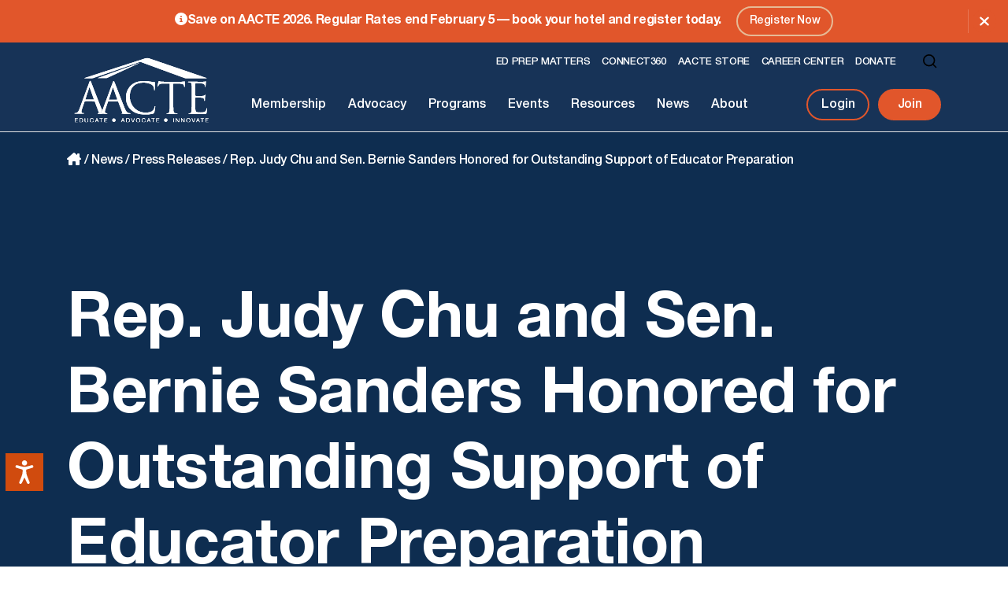

--- FILE ---
content_type: text/html; charset=UTF-8
request_url: https://aacte.org/2012/06/rep-judy-chu-and-sen-bernie-sanders-honored-for-outstanding-support-of-educator-preparation/
body_size: 15733
content:
<!DOCTYPE html>
<html lang="en" id="top">
	<head>
	    <title>Rep. Judy Chu and Sen. Bernie Sanders Honored for Outstanding Support of Educator Preparation - American Association of Colleges for Teacher Education</title>
<link data-rocket-prefetch href="https://www.google-analytics.com" rel="dns-prefetch">
<link data-rocket-prefetch href="https://www.googletagmanager.com" rel="dns-prefetch">
<link data-rocket-prefetch href="https://use.typekit.net" rel="dns-prefetch">
<link data-rocket-prefetch href="https://cdn.equalweb.com" rel="dns-prefetch">
<link data-rocket-prefetch href="https://cdn.feathr.co" rel="dns-prefetch">
<link data-rocket-prefetch href="https://na-admin.eventscloud.com" rel="dns-prefetch">
		<meta name='robots' content='index, follow, max-image-preview:large, max-snippet:-1, max-video-preview:-1' />

<!-- Google Tag Manager for WordPress by gtm4wp.com -->
<script data-cfasync="false" data-pagespeed-no-defer>
	var gtm4wp_datalayer_name = "dataLayer";
	var dataLayer = dataLayer || [];
</script>
<!-- End Google Tag Manager for WordPress by gtm4wp.com -->
	<!-- This site is optimized with the Yoast SEO plugin v26.7 - https://yoast.com/wordpress/plugins/seo/ -->
	<link rel="canonical" href="https://aacte.org/2012/06/rep-judy-chu-and-sen-bernie-sanders-honored-for-outstanding-support-of-educator-preparation/" />
	<meta property="og:locale" content="en_US" />
	<meta property="og:type" content="article" />
	<meta property="og:title" content="Rep. Judy Chu and Sen. Bernie Sanders Honored for Outstanding Support of Educator Preparation - American Association of Colleges for Teacher Education" />
	<meta property="og:description" content="FOR IMMEDIATE RELEASE For interviews, contact: Lisa Johnson 202-478-4502 or ljohnson@aacte.org (June 14, 2012, Washington, D.C.) – The American Association of Colleges for Teacher Education (AACTE) today named Rep. Judy Chu (D-CA) and Sen. Bernie Sanders (I-VT) the recipients of its Congressional Leadership Awards. The awards recognize Rep. Chu&#8217;s and Sen. Sanders&#8217; longstanding commitment to [&hellip;]" />
	<meta property="og:url" content="https://aacte.org/2012/06/rep-judy-chu-and-sen-bernie-sanders-honored-for-outstanding-support-of-educator-preparation/" />
	<meta property="og:site_name" content="American Association of Colleges for Teacher Education" />
	<meta property="article:publisher" content="http://facebook.com/aacte" />
	<meta property="article:published_time" content="2012-06-14T18:02:41+00:00" />
	<meta property="article:modified_time" content="2024-10-14T17:52:18+00:00" />
	<meta property="og:image" content="https://aacte.org/wp-content/uploads/2024/11/og-image.jpg" />
	<meta property="og:image:width" content="1200" />
	<meta property="og:image:height" content="630" />
	<meta property="og:image:type" content="image/jpeg" />
	<meta name="author" content="Tunara Moore" />
	<meta name="twitter:card" content="summary_large_image" />
	<meta name="twitter:creator" content="@aacte" />
	<meta name="twitter:site" content="@aacte" />
	<meta name="twitter:label1" content="Written by" />
	<meta name="twitter:data1" content="Tunara Moore" />
	<meta name="twitter:label2" content="Est. reading time" />
	<meta name="twitter:data2" content="1 minute" />
	<script type="application/ld+json" class="yoast-schema-graph">{"@context":"https://schema.org","@graph":[{"@type":"Article","@id":"https://aacte.org/2012/06/rep-judy-chu-and-sen-bernie-sanders-honored-for-outstanding-support-of-educator-preparation/#article","isPartOf":{"@id":"https://aacte.org/2012/06/rep-judy-chu-and-sen-bernie-sanders-honored-for-outstanding-support-of-educator-preparation/"},"author":{"name":"Tunara Moore","@id":"https://aacte.org/#/schema/person/f1a08425b058e9b0c58c8c787d9a3bf4"},"headline":"Rep. Judy Chu and Sen. Bernie Sanders Honored for Outstanding Support of Educator Preparation","datePublished":"2012-06-14T18:02:41+00:00","dateModified":"2024-10-14T17:52:18+00:00","mainEntityOfPage":{"@id":"https://aacte.org/2012/06/rep-judy-chu-and-sen-bernie-sanders-honored-for-outstanding-support-of-educator-preparation/"},"wordCount":151,"commentCount":0,"publisher":{"@id":"https://aacte.org/#organization"},"articleSection":["Press Releases &amp; Statements"],"inLanguage":"en-US","potentialAction":[{"@type":"CommentAction","name":"Comment","target":["https://aacte.org/2012/06/rep-judy-chu-and-sen-bernie-sanders-honored-for-outstanding-support-of-educator-preparation/#respond"]}]},{"@type":"WebPage","@id":"https://aacte.org/2012/06/rep-judy-chu-and-sen-bernie-sanders-honored-for-outstanding-support-of-educator-preparation/","url":"https://aacte.org/2012/06/rep-judy-chu-and-sen-bernie-sanders-honored-for-outstanding-support-of-educator-preparation/","name":"Rep. Judy Chu and Sen. Bernie Sanders Honored for Outstanding Support of Educator Preparation - American Association of Colleges for Teacher Education","isPartOf":{"@id":"https://aacte.org/#website"},"datePublished":"2012-06-14T18:02:41+00:00","dateModified":"2024-10-14T17:52:18+00:00","breadcrumb":{"@id":"https://aacte.org/2012/06/rep-judy-chu-and-sen-bernie-sanders-honored-for-outstanding-support-of-educator-preparation/#breadcrumb"},"inLanguage":"en-US","potentialAction":[{"@type":"ReadAction","target":["https://aacte.org/2012/06/rep-judy-chu-and-sen-bernie-sanders-honored-for-outstanding-support-of-educator-preparation/"]}]},{"@type":"BreadcrumbList","@id":"https://aacte.org/2012/06/rep-judy-chu-and-sen-bernie-sanders-honored-for-outstanding-support-of-educator-preparation/#breadcrumb","itemListElement":[{"@type":"ListItem","position":1,"name":"Home","item":"https://aacte.org/"},{"@type":"ListItem","position":2,"name":"News","item":"https://aacte.org/news/"},{"@type":"ListItem","position":3,"name":"Press Releases","item":"https://aacte.org/news/press-releases/"},{"@type":"ListItem","position":4,"name":"Rep. Judy Chu and Sen. Bernie Sanders Honored for Outstanding Support of Educator Preparation"}]},{"@type":"WebSite","@id":"https://aacte.org/#website","url":"https://aacte.org/","name":"American Association of Colleges for Teacher Education","description":"Serving Learners","publisher":{"@id":"https://aacte.org/#organization"},"alternateName":"AACTE","potentialAction":[{"@type":"SearchAction","target":{"@type":"EntryPoint","urlTemplate":"https://aacte.org/?s={search_term_string}"},"query-input":{"@type":"PropertyValueSpecification","valueRequired":true,"valueName":"search_term_string"}}],"inLanguage":"en-US"},{"@type":"Organization","@id":"https://aacte.org/#organization","name":"American Association of Colleges for Teacher Education","alternateName":"AACTE","url":"https://aacte.org/","logo":{"@type":"ImageObject","inLanguage":"en-US","@id":"https://aacte.org/#/schema/logo/image/","url":"https://aacte.org/wp-content/uploads/2024/11/logo.svg","contentUrl":"https://aacte.org/wp-content/uploads/2024/11/logo.svg","width":1,"height":1,"caption":"American Association of Colleges for Teacher Education"},"image":{"@id":"https://aacte.org/#/schema/logo/image/"},"sameAs":["http://facebook.com/aacte","https://x.com/aacte","https://www.instagram.com/aacte/","https://www.linkedin.com/company/american-association-of-colleges-for-teacher-education","https://videos.aacte.org/"]},{"@type":"Person","@id":"https://aacte.org/#/schema/person/f1a08425b058e9b0c58c8c787d9a3bf4","name":"Tunara Moore","image":{"@type":"ImageObject","inLanguage":"en-US","@id":"https://aacte.org/#/schema/person/image/","url":"https://secure.gravatar.com/avatar/8b2c93eee4f156109ee7521637c122a7f8fdc88f1da1afe64e1a7aaac55094cb?s=96&d=mm&r=g","contentUrl":"https://secure.gravatar.com/avatar/8b2c93eee4f156109ee7521637c122a7f8fdc88f1da1afe64e1a7aaac55094cb?s=96&d=mm&r=g","caption":"Tunara Moore"},"url":"https://aacte.org/author/tunara-moore/"}]}</script>
	<!-- / Yoast SEO plugin. -->



<link rel="alternate" title="oEmbed (JSON)" type="application/json+oembed" href="https://aacte.org/wp-json/oembed/1.0/embed?url=https%3A%2F%2Faacte.org%2F2012%2F06%2Frep-judy-chu-and-sen-bernie-sanders-honored-for-outstanding-support-of-educator-preparation%2F" />
<link rel="alternate" title="oEmbed (XML)" type="text/xml+oembed" href="https://aacte.org/wp-json/oembed/1.0/embed?url=https%3A%2F%2Faacte.org%2F2012%2F06%2Frep-judy-chu-and-sen-bernie-sanders-honored-for-outstanding-support-of-educator-preparation%2F&#038;format=xml" />
<style id='wp-img-auto-sizes-contain-inline-css' type='text/css'>
img:is([sizes=auto i],[sizes^="auto," i]){contain-intrinsic-size:3000px 1500px}
/*# sourceURL=wp-img-auto-sizes-contain-inline-css */
</style>
<style id='wp-emoji-styles-inline-css' type='text/css'>

	img.wp-smiley, img.emoji {
		display: inline !important;
		border: none !important;
		box-shadow: none !important;
		height: 1em !important;
		width: 1em !important;
		margin: 0 0.07em !important;
		vertical-align: -0.1em !important;
		background: none !important;
		padding: 0 !important;
	}
/*# sourceURL=wp-emoji-styles-inline-css */
</style>
<style id='classic-theme-styles-inline-css' type='text/css'>
/*! This file is auto-generated */
.wp-block-button__link{color:#fff;background-color:#32373c;border-radius:9999px;box-shadow:none;text-decoration:none;padding:calc(.667em + 2px) calc(1.333em + 2px);font-size:1.125em}.wp-block-file__button{background:#32373c;color:#fff;text-decoration:none}
/*# sourceURL=/wp-includes/css/classic-themes.min.css */
</style>
<link rel='stylesheet' id='usa-html5-map-style-css' href='https://aacte.org/wp-content/plugins/usahtmlmap/static/css/map.css?ver=6.9' type='text/css' media='all' />
<link rel='stylesheet' id='dgtlnk-styles-css' href='https://aacte.org/wp-content/themes/aacte/assets/css/styles.min.css?ver=0.083' type='text/css' media='all' />
<script type="text/javascript" src="https://aacte.org/wp-includes/js/jquery/jquery.min.js?ver=3.7.1" id="jquery-core-js" data-rocket-defer defer></script>
<script type="text/javascript" src="https://aacte.org/wp-includes/js/jquery/jquery-migrate.min.js?ver=3.4.1" id="jquery-migrate-js" data-rocket-defer defer></script>
<script type="text/javascript" src="https://aacte.org/wp-content/plugins/usahtmlmap/static/js/jquery.nicescroll.js?ver=6.9" id="usa-html5-map-nicescroll-js" data-rocket-defer defer></script>
<link rel="https://api.w.org/" href="https://aacte.org/wp-json/" /><link rel="alternate" title="JSON" type="application/json" href="https://aacte.org/wp-json/wp/v2/posts/854" /><link rel="EditURI" type="application/rsd+xml" title="RSD" href="https://aacte.org/xmlrpc.php?rsd" />
<link rel='shortlink' href='https://aacte.org/?p=854' />

<!-- Google Tag Manager for WordPress by gtm4wp.com -->
<!-- GTM Container placement set to automatic -->
<script data-cfasync="false" data-pagespeed-no-defer type="text/javascript">
	var dataLayer_content = {"pagePostType":"post","pagePostType2":"single-post","pageCategory":["press-releases-statements"],"pagePostAuthor":"Tunara Moore"};
	dataLayer.push( dataLayer_content );
</script>
<script data-cfasync="false" data-pagespeed-no-defer type="text/javascript">
(function(w,d,s,l,i){w[l]=w[l]||[];w[l].push({'gtm.start':
new Date().getTime(),event:'gtm.js'});var f=d.getElementsByTagName(s)[0],
j=d.createElement(s),dl=l!='dataLayer'?'&l='+l:'';j.async=true;j.src=
'//www.googletagmanager.com/gtm.js?id='+i+dl;f.parentNode.insertBefore(j,f);
})(window,document,'script','dataLayer','GTM-W55FNK2R');
</script>
<!-- End Google Tag Manager for WordPress by gtm4wp.com -->    <META HTTP-EQUIV="Content-type" CONTENT="text/html; charset=UTF-8">
    <meta http-equiv="X-UA-Compatible" content="IE=edge">
    <meta name="viewport" content="width=device-width, initial-scale=1.0">
    <link rel="stylesheet" type="text/css" href="https://use.typekit.net/oul6djm.css" media="all" /> 
	<link rel="icon" type="image/png" sizes="96x96" href="https://aacte.org/favicon-96x96.png">
	<link rel="icon" type="image/svg+xml" href="https://aacte.org/favicon.svg"> 
	<link rel="apple-touch-icon" sizes="180x180" href="https://aacte.org/apple-touch-icon.png">
	<meta name="apple-mobile-web-app-title" content="AACTE" />
	<link rel="manifest" href="https://aacte.org/site.webmanifest">
	<link rel="shortcut icon" href="https://aacte.org/favicon.ico" />
	<meta name="msapplication-TileColor" content="#ffffff">
	<meta name="theme-color" content="#ffffff"> 
		<!-- Global site tag (gtag.js) - Google Analytics -->
	<script async src="https://www.googletagmanager.com/gtag/js?id=UA-11025020-1"></script>
	<script>
	  window.dataLayer = window.dataLayer || [];
	  function gtag(){dataLayer.push(arguments);}
	  gtag('js', new Date());
	
	  gtag('config', 'UA-11025020-1');
	</script>
<!-- Accessibility Code for "aacte.org" --> <script> window.interdeal = { "sitekey": "b88a5e49964f687ded5edb8cc417b1e0", "Position": "Left", "Menulang": "EN", "domains": { "js": "https://cdn.equalweb.com/", "acc": "https://access.equalweb.com/" }, "btnStyle": { "vPosition": [ "80%", null ], "scale": [ "0.6", "0.6" ], "color": { "main": "#d04b0e", "second": "#ffffff" }, "icon": { "type": 11, "shape": "rectangle", "outline": false } } }; (function(doc, head, body){ var coreCall = doc.createElement('script'); coreCall.src = 'https://cdn.equalweb.com/core/4.3.7/accessibility.js'; coreCall.defer = true; coreCall.integrity = 'sha512-hGa5HZtFkT1M7+tUDtU/cbw6AG0ORz3oblztCoTZ/z2qPyr7dgwH3zoT8qpgj21MgcRsMFLD6NNKePGvVks3Ig=='; coreCall.crossOrigin = 'anonymous'; coreCall.setAttribute('data-cfasync', true ); body? body.appendChild(coreCall) : head.appendChild(coreCall); })(document, document.head, document.body); </script>

<!-- Google Tag Manager --> <script>(function(w,d,s,l,i){w[l]=w[l]||[];w[l].push({'gtm.start': new Date().getTime(),event:'gtm.js'});var f=d.getElementsByTagName(s)[0], j=d.createElement(s),dl=l!='dataLayer'?'&l='+l:'';j.async=true;j.src= 'https://www.googletagmanager.com/gtm.js?id='+i+dl;f.parentNode.insertBefore(j,f); })(window,document,'script','dataLayer','GTM-NRRRXQ9W');</script> <!-- End Google Tag Manager -->    
<style type="text/css">.mec-wrap, .mec-wrap div:not([class^="elementor-"]), .lity-container, .mec-wrap h1, .mec-wrap h2, .mec-wrap h3, .mec-wrap h4, .mec-wrap h5, .mec-wrap h6, .entry-content .mec-wrap h1, .entry-content .mec-wrap h2, .entry-content .mec-wrap h3, .entry-content .mec-wrap h4, .entry-content .mec-wrap h5, .entry-content .mec-wrap h6, .mec-wrap .mec-totalcal-box input[type="submit"], .mec-wrap .mec-totalcal-box .mec-totalcal-view span, .mec-agenda-event-title a, .lity-content .mec-events-meta-group-booking select, .lity-content .mec-book-ticket-variation h5, .lity-content .mec-events-meta-group-booking input[type="number"], .lity-content .mec-events-meta-group-booking input[type="text"], .lity-content .mec-events-meta-group-booking input[type="email"],.mec-organizer-item a, .mec-single-event .mec-events-meta-group-booking ul.mec-book-tickets-container li.mec-book-ticket-container label { font-family: "Montserrat", -apple-system, BlinkMacSystemFont, "Segoe UI", Roboto, sans-serif;}.mec-event-content p, .mec-search-bar-result .mec-event-detail{ font-family: Roboto, sans-serif;} .mec-wrap .mec-totalcal-box input, .mec-wrap .mec-totalcal-box select, .mec-checkboxes-search .mec-searchbar-category-wrap, .mec-wrap .mec-totalcal-box .mec-totalcal-view span { font-family: "Roboto", Helvetica, Arial, sans-serif; }.mec-event-grid-modern .event-grid-modern-head .mec-event-day, .mec-event-list-minimal .mec-time-details, .mec-event-list-minimal .mec-event-detail, .mec-event-list-modern .mec-event-detail, .mec-event-grid-minimal .mec-time-details, .mec-event-grid-minimal .mec-event-detail, .mec-event-grid-simple .mec-event-detail, .mec-event-cover-modern .mec-event-place, .mec-event-cover-clean .mec-event-place, .mec-calendar .mec-event-article .mec-localtime-details div, .mec-calendar .mec-event-article .mec-event-detail, .mec-calendar.mec-calendar-daily .mec-calendar-d-top h2, .mec-calendar.mec-calendar-daily .mec-calendar-d-top h3, .mec-toggle-item-col .mec-event-day, .mec-weather-summary-temp { font-family: "Roboto", sans-serif; } .mec-fes-form, .mec-fes-list, .mec-fes-form input, .mec-event-date .mec-tooltip .box, .mec-event-status .mec-tooltip .box, .ui-datepicker.ui-widget, .mec-fes-form button[type="submit"].mec-fes-sub-button, .mec-wrap .mec-timeline-events-container p, .mec-wrap .mec-timeline-events-container h4, .mec-wrap .mec-timeline-events-container div, .mec-wrap .mec-timeline-events-container a, .mec-wrap .mec-timeline-events-container span { font-family: -apple-system, BlinkMacSystemFont, "Segoe UI", Roboto, sans-serif !important; }</style><noscript><style id="rocket-lazyload-nojs-css">.rll-youtube-player, [data-lazy-src]{display:none !important;}</style></noscript> 
	<style id='global-styles-inline-css' type='text/css'>
:root{--wp--preset--aspect-ratio--square: 1;--wp--preset--aspect-ratio--4-3: 4/3;--wp--preset--aspect-ratio--3-4: 3/4;--wp--preset--aspect-ratio--3-2: 3/2;--wp--preset--aspect-ratio--2-3: 2/3;--wp--preset--aspect-ratio--16-9: 16/9;--wp--preset--aspect-ratio--9-16: 9/16;--wp--preset--color--black: #000000;--wp--preset--color--cyan-bluish-gray: #abb8c3;--wp--preset--color--white: #ffffff;--wp--preset--color--pale-pink: #f78da7;--wp--preset--color--vivid-red: #cf2e2e;--wp--preset--color--luminous-vivid-orange: #ff6900;--wp--preset--color--luminous-vivid-amber: #fcb900;--wp--preset--color--light-green-cyan: #7bdcb5;--wp--preset--color--vivid-green-cyan: #00d084;--wp--preset--color--pale-cyan-blue: #8ed1fc;--wp--preset--color--vivid-cyan-blue: #0693e3;--wp--preset--color--vivid-purple: #9b51e0;--wp--preset--gradient--vivid-cyan-blue-to-vivid-purple: linear-gradient(135deg,rgb(6,147,227) 0%,rgb(155,81,224) 100%);--wp--preset--gradient--light-green-cyan-to-vivid-green-cyan: linear-gradient(135deg,rgb(122,220,180) 0%,rgb(0,208,130) 100%);--wp--preset--gradient--luminous-vivid-amber-to-luminous-vivid-orange: linear-gradient(135deg,rgb(252,185,0) 0%,rgb(255,105,0) 100%);--wp--preset--gradient--luminous-vivid-orange-to-vivid-red: linear-gradient(135deg,rgb(255,105,0) 0%,rgb(207,46,46) 100%);--wp--preset--gradient--very-light-gray-to-cyan-bluish-gray: linear-gradient(135deg,rgb(238,238,238) 0%,rgb(169,184,195) 100%);--wp--preset--gradient--cool-to-warm-spectrum: linear-gradient(135deg,rgb(74,234,220) 0%,rgb(151,120,209) 20%,rgb(207,42,186) 40%,rgb(238,44,130) 60%,rgb(251,105,98) 80%,rgb(254,248,76) 100%);--wp--preset--gradient--blush-light-purple: linear-gradient(135deg,rgb(255,206,236) 0%,rgb(152,150,240) 100%);--wp--preset--gradient--blush-bordeaux: linear-gradient(135deg,rgb(254,205,165) 0%,rgb(254,45,45) 50%,rgb(107,0,62) 100%);--wp--preset--gradient--luminous-dusk: linear-gradient(135deg,rgb(255,203,112) 0%,rgb(199,81,192) 50%,rgb(65,88,208) 100%);--wp--preset--gradient--pale-ocean: linear-gradient(135deg,rgb(255,245,203) 0%,rgb(182,227,212) 50%,rgb(51,167,181) 100%);--wp--preset--gradient--electric-grass: linear-gradient(135deg,rgb(202,248,128) 0%,rgb(113,206,126) 100%);--wp--preset--gradient--midnight: linear-gradient(135deg,rgb(2,3,129) 0%,rgb(40,116,252) 100%);--wp--preset--font-size--small: 13px;--wp--preset--font-size--medium: 20px;--wp--preset--font-size--large: 36px;--wp--preset--font-size--x-large: 42px;--wp--preset--spacing--20: 0.44rem;--wp--preset--spacing--30: 0.67rem;--wp--preset--spacing--40: 1rem;--wp--preset--spacing--50: 1.5rem;--wp--preset--spacing--60: 2.25rem;--wp--preset--spacing--70: 3.38rem;--wp--preset--spacing--80: 5.06rem;--wp--preset--shadow--natural: 6px 6px 9px rgba(0, 0, 0, 0.2);--wp--preset--shadow--deep: 12px 12px 50px rgba(0, 0, 0, 0.4);--wp--preset--shadow--sharp: 6px 6px 0px rgba(0, 0, 0, 0.2);--wp--preset--shadow--outlined: 6px 6px 0px -3px rgb(255, 255, 255), 6px 6px rgb(0, 0, 0);--wp--preset--shadow--crisp: 6px 6px 0px rgb(0, 0, 0);}:where(.is-layout-flex){gap: 0.5em;}:where(.is-layout-grid){gap: 0.5em;}body .is-layout-flex{display: flex;}.is-layout-flex{flex-wrap: wrap;align-items: center;}.is-layout-flex > :is(*, div){margin: 0;}body .is-layout-grid{display: grid;}.is-layout-grid > :is(*, div){margin: 0;}:where(.wp-block-columns.is-layout-flex){gap: 2em;}:where(.wp-block-columns.is-layout-grid){gap: 2em;}:where(.wp-block-post-template.is-layout-flex){gap: 1.25em;}:where(.wp-block-post-template.is-layout-grid){gap: 1.25em;}.has-black-color{color: var(--wp--preset--color--black) !important;}.has-cyan-bluish-gray-color{color: var(--wp--preset--color--cyan-bluish-gray) !important;}.has-white-color{color: var(--wp--preset--color--white) !important;}.has-pale-pink-color{color: var(--wp--preset--color--pale-pink) !important;}.has-vivid-red-color{color: var(--wp--preset--color--vivid-red) !important;}.has-luminous-vivid-orange-color{color: var(--wp--preset--color--luminous-vivid-orange) !important;}.has-luminous-vivid-amber-color{color: var(--wp--preset--color--luminous-vivid-amber) !important;}.has-light-green-cyan-color{color: var(--wp--preset--color--light-green-cyan) !important;}.has-vivid-green-cyan-color{color: var(--wp--preset--color--vivid-green-cyan) !important;}.has-pale-cyan-blue-color{color: var(--wp--preset--color--pale-cyan-blue) !important;}.has-vivid-cyan-blue-color{color: var(--wp--preset--color--vivid-cyan-blue) !important;}.has-vivid-purple-color{color: var(--wp--preset--color--vivid-purple) !important;}.has-black-background-color{background-color: var(--wp--preset--color--black) !important;}.has-cyan-bluish-gray-background-color{background-color: var(--wp--preset--color--cyan-bluish-gray) !important;}.has-white-background-color{background-color: var(--wp--preset--color--white) !important;}.has-pale-pink-background-color{background-color: var(--wp--preset--color--pale-pink) !important;}.has-vivid-red-background-color{background-color: var(--wp--preset--color--vivid-red) !important;}.has-luminous-vivid-orange-background-color{background-color: var(--wp--preset--color--luminous-vivid-orange) !important;}.has-luminous-vivid-amber-background-color{background-color: var(--wp--preset--color--luminous-vivid-amber) !important;}.has-light-green-cyan-background-color{background-color: var(--wp--preset--color--light-green-cyan) !important;}.has-vivid-green-cyan-background-color{background-color: var(--wp--preset--color--vivid-green-cyan) !important;}.has-pale-cyan-blue-background-color{background-color: var(--wp--preset--color--pale-cyan-blue) !important;}.has-vivid-cyan-blue-background-color{background-color: var(--wp--preset--color--vivid-cyan-blue) !important;}.has-vivid-purple-background-color{background-color: var(--wp--preset--color--vivid-purple) !important;}.has-black-border-color{border-color: var(--wp--preset--color--black) !important;}.has-cyan-bluish-gray-border-color{border-color: var(--wp--preset--color--cyan-bluish-gray) !important;}.has-white-border-color{border-color: var(--wp--preset--color--white) !important;}.has-pale-pink-border-color{border-color: var(--wp--preset--color--pale-pink) !important;}.has-vivid-red-border-color{border-color: var(--wp--preset--color--vivid-red) !important;}.has-luminous-vivid-orange-border-color{border-color: var(--wp--preset--color--luminous-vivid-orange) !important;}.has-luminous-vivid-amber-border-color{border-color: var(--wp--preset--color--luminous-vivid-amber) !important;}.has-light-green-cyan-border-color{border-color: var(--wp--preset--color--light-green-cyan) !important;}.has-vivid-green-cyan-border-color{border-color: var(--wp--preset--color--vivid-green-cyan) !important;}.has-pale-cyan-blue-border-color{border-color: var(--wp--preset--color--pale-cyan-blue) !important;}.has-vivid-cyan-blue-border-color{border-color: var(--wp--preset--color--vivid-cyan-blue) !important;}.has-vivid-purple-border-color{border-color: var(--wp--preset--color--vivid-purple) !important;}.has-vivid-cyan-blue-to-vivid-purple-gradient-background{background: var(--wp--preset--gradient--vivid-cyan-blue-to-vivid-purple) !important;}.has-light-green-cyan-to-vivid-green-cyan-gradient-background{background: var(--wp--preset--gradient--light-green-cyan-to-vivid-green-cyan) !important;}.has-luminous-vivid-amber-to-luminous-vivid-orange-gradient-background{background: var(--wp--preset--gradient--luminous-vivid-amber-to-luminous-vivid-orange) !important;}.has-luminous-vivid-orange-to-vivid-red-gradient-background{background: var(--wp--preset--gradient--luminous-vivid-orange-to-vivid-red) !important;}.has-very-light-gray-to-cyan-bluish-gray-gradient-background{background: var(--wp--preset--gradient--very-light-gray-to-cyan-bluish-gray) !important;}.has-cool-to-warm-spectrum-gradient-background{background: var(--wp--preset--gradient--cool-to-warm-spectrum) !important;}.has-blush-light-purple-gradient-background{background: var(--wp--preset--gradient--blush-light-purple) !important;}.has-blush-bordeaux-gradient-background{background: var(--wp--preset--gradient--blush-bordeaux) !important;}.has-luminous-dusk-gradient-background{background: var(--wp--preset--gradient--luminous-dusk) !important;}.has-pale-ocean-gradient-background{background: var(--wp--preset--gradient--pale-ocean) !important;}.has-electric-grass-gradient-background{background: var(--wp--preset--gradient--electric-grass) !important;}.has-midnight-gradient-background{background: var(--wp--preset--gradient--midnight) !important;}.has-small-font-size{font-size: var(--wp--preset--font-size--small) !important;}.has-medium-font-size{font-size: var(--wp--preset--font-size--medium) !important;}.has-large-font-size{font-size: var(--wp--preset--font-size--large) !important;}.has-x-large-font-size{font-size: var(--wp--preset--font-size--x-large) !important;}
/*# sourceURL=global-styles-inline-css */
</style>
<link rel='stylesheet' id='mec-select2-style-css' href='https://aacte.org/wp-content/plugins/modern-events-calendar-lite/assets/packages/select2/select2.min.css?ver=6.5.6' type='text/css' media='all' />
<link rel='stylesheet' id='mec-font-icons-css' href='https://aacte.org/wp-content/plugins/modern-events-calendar-lite/assets/css/iconfonts.css?ver=6.9' type='text/css' media='all' />
<link rel='stylesheet' id='mec-frontend-style-css' href='https://aacte.org/wp-content/plugins/modern-events-calendar-lite/assets/css/frontend.min.css?ver=6.5.6' type='text/css' media='all' />
<link rel='stylesheet' id='mec-tooltip-style-css' href='https://aacte.org/wp-content/plugins/modern-events-calendar-lite/assets/packages/tooltip/tooltip.css?ver=6.9' type='text/css' media='all' />
<link rel='stylesheet' id='mec-tooltip-shadow-style-css' href='https://aacte.org/wp-content/plugins/modern-events-calendar-lite/assets/packages/tooltip/tooltipster-sideTip-shadow.min.css?ver=6.9' type='text/css' media='all' />
<link rel='stylesheet' id='featherlight-css' href='https://aacte.org/wp-content/plugins/modern-events-calendar-lite/assets/packages/featherlight/featherlight.css?ver=6.9' type='text/css' media='all' />
<link rel='stylesheet' id='mec-lity-style-css' href='https://aacte.org/wp-content/plugins/modern-events-calendar-lite/assets/packages/lity/lity.min.css?ver=6.9' type='text/css' media='all' />
<link rel='stylesheet' id='mec-general-calendar-style-css' href='https://aacte.org/wp-content/plugins/modern-events-calendar-lite/assets/css/mec-general-calendar.css?ver=6.9' type='text/css' media='all' />
<meta name="generator" content="WP Rocket 3.20.3" data-wpr-features="wpr_defer_js wpr_lazyload_images wpr_preconnect_external_domains wpr_image_dimensions wpr_preload_links wpr_desktop" /></head>
	<body class="wp-singular post-template-default single single-post postid-854 single-format-standard wp-theme-aacte">
		<div  class="frame">
			<div  class="skip-link visually-hidden"><a href="#main-content">Skip to content</a></div>
			<header  class="header">
									<div  class="header--alert-bar bg-orange c-white d-none">
						<div  class="container">
							<div class="row">
								<div class="col-12 text-center">
									<i class="fa-solid fa-circle-info"></i>Save on AACTE 2026. Regular Rates end February 5 — book your hotel and register today.																			<a class="btn-border" href="https://aacte.org/events/annual-meeting/" target="_self">Register Now</a>
																	</div>
							</div>
						</div>
						<div class="header--alert-bar__close">
							<button type="button" class="btn-icon d-flex align-items-center justify-content-center"><i class="fa-solid fa-xmark"></i><span class="visually-hidden">Close Alert Bar</span></button>
						</div>
					</div>
								<div  class="header--main">
					<div class="container">
						<div class="row align-items-center justify-content-between">
							<div class="header--main__logo col-auto">
								<a href="https://aacte.org">
																			<img width="208" height="112" src="data:image/svg+xml,%3Csvg%20xmlns='http://www.w3.org/2000/svg'%20viewBox='0%200%20208%20112'%3E%3C/svg%3E" alt="American Association of Colleges for Teacher Education" class="img-fluid w-100" data-lazy-src="https://aacte.org/wp-content/themes/aacte/assets/images/logo-white.svg" /><noscript><img width="208" height="112" src="https://aacte.org/wp-content/themes/aacte/assets/images/logo-white.svg" alt="American Association of Colleges for Teacher Education" class="img-fluid w-100" /></noscript>
																	</a>
							</div>
							<div class="header--main__mobile col-auto d-lg-none">
								<div class="row align-items-center">
									<form role="search" method="get" class="header--main__search col-auto" action="https://aacte.org/">
										<label class="visually-hidden" for="header--main__search--field">Search for:</label>
										<input type="search" class="header--main__search--field" id="header--main__search--field" value="" name="s" title="Search for:" autocomplete="off" />
									</form>	
									<div class="header--main__toggler col-auto">
										<button class="header--main__toggler--button p-0 d-flex align-items-center justify-content-center" type="button" aria-controls="header--main__right--outer" aria-expanded="false" aria-label="Toggle Navigation">
											<span class="header--main__toggler--button__inner position-relative"></span>
										</button>
									</div>
								</div>
							</div>
							<div class="header--main__right col-12 col-lg">
								<div class="header--main__right--outer bg-white" id="header--main__right--outer">
									<div class="header--main__right--inner container p-lg-0 m-lg-0">
										<div class="header--main__right--top row align-items-center justify-content-between justify-content-lg-end order-1 order-lg-0">
											<nav class="header--main__right--top__nav col-12 col-lg-auto pt-3 pt-lg-0" aria-label="Utility Menu">
												<ul class="header--main__right--top__nav--inner p-0 m-0 d-flex flex-wrap"><li class="menu-ed-prep-matters"><a class="nav-link" href="https://edprepmatters.aacte.org/">Ed Prep Matters</a></li>
<li class="menu-connect360"><a class="nav-link" href="https://www.aacteconnect360.org/home">Connect360</a></li>
<li class="menu-aacte-store"><a class="nav-link" href="https://fortheloveof.biz/pages/aacte">AACTE Store</a></li>
<li class="menu-career-center"><a class="nav-link" href="https://careers.aacte.org/">Career Center</a></li>
<li class="menu-donate"><a class="nav-link" href="http://aacte.org/give">Donate</a></li>
</ul>											</nav>
											<form role="search" method="get" class="header--main__right--top__search col-auto d-none d-lg-block" action="https://aacte.org/">
												<label class="visually-hidden" for="header--main__right--top__search--field">Search for:</label>
												<input type="search" class="header--main__right--top__search--field" id="header--main__right--top__search--field" value="" name="s" title="Search for:" autocomplete="off" />
											</form>									
										</div>
										<div class="header--main__right--bottom row align-items-center justify-content-between order-0 order-lg-1 pt-3 pt-lg-2">
											<nav class="header--main__right--bottom__nav col-12 col-lg-auto" aria-label="Main Menu">
												<ul class="header--main__right--bottom__nav--inner d-flex flex-column flex-lg-row align-items-lg-center justify-content-lg-between"><li class="has-children dropdown menu-membership"><button class="header--main__right--bottom__nav--toggler dropdown-toggle nav-link" type="button" aria-expanded="false" aria-controls="header--main__right--bottom__nav--dropdown-195" href="https://aacte.org/membership/">Membership</button>
<div class="header--main__right--bottom__nav--dropdown" id="header--main__right--bottom__nav--dropdown-195" aria-hidden="true" tabindex="-1">
<div class="header--main__right--bottom__nav--dropdown__outer container d-flex flex-column">
<div class="header--main__right--bottom__nav--dropdown__back order-0 d-lg-none">
<button class="header--main__right--bottom__nav--dropdown__back--btn" type="button" aria-expanded="false" aria-controls="header--main__right--bottom__nav--dropdown-195">Membership</button>
</div>
<div class="header--main__right--bottom__nav--dropdown__parent order-2"><a class="btn-border btn-medium" href="https://aacte.org/membership/" target=""><i class="fa-solid fa-arrow-right c-orange me-3"></i>Membership Overview</a>
</div>
<div class="header--main__right--bottom__nav--dropdown__inner order-1">
<ul>
	<li class="sub-sub-menu menu-our-members"><a class="nav-link" href="https://aacte.org/membership/our-members/">Our Members</a></li>
	<li class="sub-sub-menu menu-benefits"><a class="nav-link" href="https://aacte.org/membership/benefits/">Benefits</a></li>
	<li class="has-children dropdown sub-sub-menu menu-member-engagement"><div class="dropdown-toggler nav-link d-flex align-items-center justify-content-between"><a href="https://aacte.org/membership/member-engagement/">Member Engagement</a><button class="dropdown-toggler--inner ms-3" type="button" aria-expanded="false" aria-controls="dropdown-menu-198"><span class="dropdown-toggler--icon c-orange"><i class="fa-solid fa-plus"></i></span><span class="dropdown-toggler--icon c-white" style="display:none;"><i class="fa-solid fa-minus"></i></span><span class="visually-hidden">Toggle Sub Menu</span></div>
<ul class='dropdown-menu' id="dropdown-menu-198" aria-hidden="true" tabindex="-1">
		<li class="menu-volunteer-opportunities"><a class="nav-link" href="https://aacte.org/membership/member-engagement/volunteer-opportunities/">Volunteer Opportunities</a></li>
		<li class="menu-connect360"><a class="nav-link" target="_blank" href="https://www.aacteconnect360.org/home">Connect360</a></li>

</ul>
</li>
	<li class="sub-sub-menu menu-join"><a class="nav-link" href="https://aacte.org/membership/join/">Join</a></li>
</ul>
</div>
</div>
</div>
</li>
<li class="has-children dropdown menu-advocacy"><button class="header--main__right--bottom__nav--toggler dropdown-toggle nav-link" type="button" aria-expanded="false" aria-controls="header--main__right--bottom__nav--dropdown-202" href="https://aacte.org/advocacy/">Advocacy</button>
<div class="header--main__right--bottom__nav--dropdown" id="header--main__right--bottom__nav--dropdown-202" aria-hidden="true" tabindex="-1">
<div class="header--main__right--bottom__nav--dropdown__outer container d-flex flex-column">
<div class="header--main__right--bottom__nav--dropdown__back order-0 d-lg-none">
<button class="header--main__right--bottom__nav--dropdown__back--btn" type="button" aria-expanded="false" aria-controls="header--main__right--bottom__nav--dropdown-202">Advocacy</button>
</div>
<div class="header--main__right--bottom__nav--dropdown__parent order-2"><a class="btn-border btn-medium" href="https://aacte.org/advocacy/" target=""><i class="fa-solid fa-arrow-right c-orange me-3"></i>Advocacy Overview</a>
</div>
<div class="header--main__right--bottom__nav--dropdown__inner order-1">
<ul>
	<li class="sub-sub-menu menu-federal"><a class="nav-link" href="https://aacte.org/advocacy/federal/">Federal</a></li>
	<li class="sub-sub-menu menu-state"><a class="nav-link" href="https://aacte.org/advocacy/state/">State</a></li>
	<li class="sub-sub-menu menu-action-alerts"><a class="nav-link" href="https://aacte.org/advocacy/action-alerts/">Action Alerts</a></li>
	<li class="sub-sub-menu menu-advocacy-resources"><a class="nav-link" href="https://aacte.org/advocacy/advocacy-resources/">Advocacy Resources</a></li>
</ul>
</div>
</div>
</div>
</li>
<li class="has-children dropdown menu-programs"><button class="header--main__right--bottom__nav--toggler dropdown-toggle nav-link" type="button" aria-expanded="false" aria-controls="header--main__right--bottom__nav--dropdown-208" href="https://aacte.org/programs/" title="Programs &#038; Initiatives">Programs</button>
<div class="header--main__right--bottom__nav--dropdown" id="header--main__right--bottom__nav--dropdown-208" aria-hidden="true" tabindex="-1">
<div class="header--main__right--bottom__nav--dropdown__outer container d-flex flex-column">
<div class="header--main__right--bottom__nav--dropdown__back order-0 d-lg-none">
<button class="header--main__right--bottom__nav--dropdown__back--btn" type="button" aria-expanded="false" aria-controls="header--main__right--bottom__nav--dropdown-208">Programs</button>
</div>
<div class="header--main__right--bottom__nav--dropdown__parent order-2"><a class="btn-border btn-medium" href="https://aacte.org/programs/" target=""><i class="fa-solid fa-arrow-right c-orange me-3"></i>Programs &#038; Initiatives Overview</a>
</div>
<div class="header--main__right--bottom__nav--dropdown__inner order-1">
<ul>
	<li class="has-children dropdown sub-sub-menu menu-holmes-scholars-program"><div class="dropdown-toggler nav-link d-flex align-items-center justify-content-between"><a href="https://aacte.org/programs/holmes-scholars-program/">Holmes Scholars® Program</a><button class="dropdown-toggler--inner ms-3" type="button" aria-expanded="false" aria-controls="dropdown-menu-213"><span class="dropdown-toggler--icon c-orange"><i class="fa-solid fa-plus"></i></span><span class="dropdown-toggler--icon c-white" style="display:none;"><i class="fa-solid fa-minus"></i></span><span class="visually-hidden">Toggle Sub Menu</span></div>
<ul class='dropdown-menu' id="dropdown-menu-213" aria-hidden="true" tabindex="-1">
		<li class="menu-the-holmes-scholars-program-celebrates-35-years"><a class="nav-link" href="https://aacte.org/holmes-35-anniversary/">The Holmes Scholars Program Celebrates 35 Years</a></li>
		<li class="menu-scholar-resources"><a class="nav-link" href="https://aacte.org/programs/holmes-scholars-program/scholar-resources/">Scholar Resources</a></li>
		<li class="menu-holmes-program-events"><a class="nav-link" href="https://aacte.org/events/holmes-program-events/">Holmes Program Events</a></li>

</ul>
</li>
	<li class="sub-sub-menu menu-coaching"><a class="nav-link" href="https://aacte.org/programs/coaching/">Coaching</a></li>
	<li class="sub-sub-menu menu-partnerships"><a class="nav-link" href="https://aacte.org/programs/partnerships/">Partnerships</a></li>
</ul>
</div>
</div>
</div>
</li>
<li class="has-children dropdown menu-events"><button class="header--main__right--bottom__nav--toggler dropdown-toggle nav-link" type="button" aria-expanded="false" aria-controls="header--main__right--bottom__nav--dropdown-228" href="https://aacte.org/events/">Events</button>
<div class="header--main__right--bottom__nav--dropdown" id="header--main__right--bottom__nav--dropdown-228" aria-hidden="true" tabindex="-1">
<div class="header--main__right--bottom__nav--dropdown__outer container d-flex flex-column">
<div class="header--main__right--bottom__nav--dropdown__back order-0 d-lg-none">
<button class="header--main__right--bottom__nav--dropdown__back--btn" type="button" aria-expanded="false" aria-controls="header--main__right--bottom__nav--dropdown-228">Events</button>
</div>
<div class="header--main__right--bottom__nav--dropdown__parent order-2"><a class="btn-border btn-medium" href="https://aacte.org/events/" target=""><i class="fa-solid fa-arrow-right c-orange me-3"></i>Events Overview</a>
</div>
<div class="header--main__right--bottom__nav--dropdown__inner order-1">
<ul>
	<li class="has-children dropdown sub-sub-menu menu-aacte-2026"><div class="dropdown-toggler nav-link d-flex align-items-center justify-content-between"><a href="https://aacte.org/events/annual-meeting/">AACTE 2026</a><button class="dropdown-toggler--inner ms-3" type="button" aria-expanded="false" aria-controls="dropdown-menu-229"><span class="dropdown-toggler--icon c-orange"><i class="fa-solid fa-plus"></i></span><span class="dropdown-toggler--icon c-white" style="display:none;"><i class="fa-solid fa-minus"></i></span><span class="visually-hidden">Toggle Sub Menu</span></div>
<ul class='dropdown-menu' id="dropdown-menu-229" aria-hidden="true" tabindex="-1">
		<li class="menu-awards-program"><a class="nav-link" href="https://aacte.org/events/annual-meeting/awards-program/">Awards Program</a></li>

</ul>
</li>
	<li class="sub-sub-menu menu-leadership-academy"><a class="nav-link" href="https://aacte.org/events/leadership-academy/">Leadership Academy</a></li>
	<li class="sub-sub-menu menu-washington-week"><a class="nav-link" href="https://aacte.org/events/washington-week/">Washington Week</a></li>
	<li class="sub-sub-menu menu-holmes-program-events"><a class="nav-link" href="https://aacte.org/events/holmes-program-events/">Holmes Program Events</a></li>
	<li class="sub-sub-menu menu-webinars"><a class="nav-link" href="https://aacte.org/events/webinars/">Webinars</a></li>
</ul>
</div>
</div>
</div>
</li>
<li class="has-children dropdown menu-resources"><button class="header--main__right--bottom__nav--toggler dropdown-toggle nav-link" type="button" aria-expanded="false" aria-controls="header--main__right--bottom__nav--dropdown-214" href="https://aacte.org/resources/">Resources</button>
<div class="header--main__right--bottom__nav--dropdown" id="header--main__right--bottom__nav--dropdown-214" aria-hidden="true" tabindex="-1">
<div class="header--main__right--bottom__nav--dropdown__outer container d-flex flex-column">
<div class="header--main__right--bottom__nav--dropdown__back order-0 d-lg-none">
<button class="header--main__right--bottom__nav--dropdown__back--btn" type="button" aria-expanded="false" aria-controls="header--main__right--bottom__nav--dropdown-214">Resources</button>
</div>
<div class="header--main__right--bottom__nav--dropdown__parent order-2"><a class="btn-border btn-medium" href="https://aacte.org/resources/" target=""><i class="fa-solid fa-arrow-right c-orange me-3"></i>Resources Overview</a>
</div>
<div class="header--main__right--bottom__nav--dropdown__inner order-1">
<ul>
	<li class="has-children dropdown sub-sub-menu menu-research"><div class="dropdown-toggler nav-link d-flex align-items-center justify-content-between"><a href="https://aacte.org/resources/research/">Research</a><button class="dropdown-toggler--inner ms-3" type="button" aria-expanded="false" aria-controls="dropdown-menu-217"><span class="dropdown-toggler--icon c-orange"><i class="fa-solid fa-plus"></i></span><span class="dropdown-toggler--icon c-white" style="display:none;"><i class="fa-solid fa-minus"></i></span><span class="visually-hidden">Toggle Sub Menu</span></div>
<ul class='dropdown-menu' id="dropdown-menu-217" aria-hidden="true" tabindex="-1">
		<li class="menu-aacte-data-dashboards"><a class="nav-link" href="https://aacte.org/aacte-dashboard/">AACTE Data Dashboards</a></li>
		<li class="menu-aacte-research-reports-and-briefs"><a class="nav-link" href="https://aacte.org/resources/research/reports-and-briefs/">AACTE Research, Reports and Briefs</a></li>
		<li class="menu-research-in-the-field"><a class="nav-link" href="https://aacte.org/resources/research/research-in-the-field/">Research In The Field</a></li>

</ul>
</li>
	<li class="has-children dropdown sub-sub-menu menu-topic-hubs"><div class="dropdown-toggler nav-link d-flex align-items-center justify-content-between"><a href="https://aacte.org/resources/topic-hubs/">Topic Hubs</a><button class="dropdown-toggler--inner ms-3" type="button" aria-expanded="false" aria-controls="dropdown-menu-220"><span class="dropdown-toggler--icon c-orange"><i class="fa-solid fa-plus"></i></span><span class="dropdown-toggler--icon c-white" style="display:none;"><i class="fa-solid fa-minus"></i></span><span class="visually-hidden">Toggle Sub Menu</span></div>
<ul class='dropdown-menu' id="dropdown-menu-220" aria-hidden="true" tabindex="-1">
		<li class="menu-leadership-preparation"><a class="nav-link" href="https://aacte.org/resources/topic-hubs/leadership-preparation/">Leadership Preparation</a></li>
		<li class="menu-inclusive-practices"><a class="nav-link" href="https://aacte.org/resources/topic-hubs/dei-social-justice/">Inclusive Practices</a></li>

</ul>
</li>
	<li class="sub-sub-menu menu-journal-of-teacher-education"><a class="nav-link" href="https://aacte.org/resources/journal-of-teacher-education/">Journal Of Teacher Education</a></li>
	<li class="sub-sub-menu menu-career-center"><a class="nav-link" target="_blank" href="https://careers.aacte.org/">Career Center</a></li>
	<li class="sub-sub-menu menu-research-to-practice-spotlight-series"><a class="nav-link" href="https://aacte.org/resources/research-to-practice-spotlight-series/">Research-to-Practice Spotlight Series</a></li>
	<li class="sub-sub-menu menu-topical-action-groups"><a class="nav-link" href="https://aacte.org/resources/topical-action-groups/">Topical Action Groups</a></li>
</ul>
</div>
</div>
</div>
</li>
<li class="has-children dropdown menu-news"><button class="header--main__right--bottom__nav--toggler dropdown-toggle nav-link" type="button" aria-expanded="false" aria-controls="header--main__right--bottom__nav--dropdown-235" href="https://aacte.org/news/">News</button>
<div class="header--main__right--bottom__nav--dropdown" id="header--main__right--bottom__nav--dropdown-235" aria-hidden="true" tabindex="-1">
<div class="header--main__right--bottom__nav--dropdown__outer container d-flex flex-column">
<div class="header--main__right--bottom__nav--dropdown__back order-0 d-lg-none">
<button class="header--main__right--bottom__nav--dropdown__back--btn" type="button" aria-expanded="false" aria-controls="header--main__right--bottom__nav--dropdown-235">News</button>
</div>
<div class="header--main__right--bottom__nav--dropdown__parent order-2"><a class="btn-border btn-medium" href="https://aacte.org/news/" target=""><i class="fa-solid fa-arrow-right c-orange me-3"></i>News Overview</a>
</div>
<div class="header--main__right--bottom__nav--dropdown__inner order-1">
<ul>
	<li class="sub-sub-menu menu-ed-prep-matters"><a class="nav-link" href="https://edprepmatters.aacte.org/">Ed Prep Matters</a></li>
	<li class="sub-sub-menu menu-press-releases"><a class="nav-link" href="https://aacte.org/news/press-releases/">Press Releases</a></li>
	<li class="sub-sub-menu menu-in-the-news"><a class="nav-link" href="https://aacte.org/news/in-the-news/">In The News</a></li>
	<li class="sub-sub-menu menu-media-inquiries"><a class="nav-link" href="https://aacte.org/news/media-inquiries/">Media Inquiries</a></li>
	<li class="sub-sub-menu menu-advertising-opportunities"><a class="nav-link" href="https://aacte.org/advertising-opportunities/aacte-media-kit/">Advertising Opportunities</a></li>
</ul>
</div>
</div>
</div>
</li>
<li class="has-children dropdown menu-about"><button class="header--main__right--bottom__nav--toggler dropdown-toggle nav-link" type="button" aria-expanded="false" aria-controls="header--main__right--bottom__nav--dropdown-255" href="https://aacte.org/about/">About</button>
<div class="header--main__right--bottom__nav--dropdown" id="header--main__right--bottom__nav--dropdown-255" aria-hidden="true" tabindex="-1">
<div class="header--main__right--bottom__nav--dropdown__outer container d-flex flex-column">
<div class="header--main__right--bottom__nav--dropdown__back order-0 d-lg-none">
<button class="header--main__right--bottom__nav--dropdown__back--btn" type="button" aria-expanded="false" aria-controls="header--main__right--bottom__nav--dropdown-255">About</button>
</div>
<div class="header--main__right--bottom__nav--dropdown__parent order-2"><a class="btn-border btn-medium" href="https://aacte.org/about/" target=""><i class="fa-solid fa-arrow-right c-orange me-3"></i>About Overview</a>
</div>
<div class="header--main__right--bottom__nav--dropdown__inner order-1">
<ul>
	<li class="sub-sub-menu menu-executive-office"><a class="nav-link" href="https://aacte.org/leadership/">Executive Office</a></li>
	<li class="sub-sub-menu menu-staff"><a class="nav-link" href="https://aacte.org/about/staff/">Staff</a></li>
	<li class="sub-sub-menu menu-history"><a class="nav-link" href="https://aacte.org/about/history/">History</a></li>
	<li class="sub-sub-menu menu-governance"><a class="nav-link" href="https://aacte.org/about/governance/">Governance</a></li>
	<li class="sub-sub-menu menu-careers"><a class="nav-link" href="https://aacte.org/about/careers/">Careers</a></li>
	<li class="sub-sub-menu menu-contact"><a class="nav-link" href="https://aacte.org/about/contact/">Contact</a></li>
</ul>
</div>
</div>
</div>
</li>
</ul>											</nav>
																							<div class="header--main__right--bottom__links col-12 col-lg-auto text-center text-lg-start py-3 py-lg-0 mt-3 mt-lg-0">
																											<button type="button" class="header--main__right--bottom__links--login btn-border">Login</button>
																											<a class="btn" href="https://aacte.org/membership/join/" target="_self">Join</a>
																									</div>
																					</div>
									</div>
								</div>
							</div>
						</div>
					</div>
				</div>
			</header>
			
	
		<main  class="sections" id="main-content">
			<section  class="hero bg-blue-dk c-white py-4">
				<div class="container">
					<div class="row">
						<div class="breadcrumbs col-12">
							<p class="mb-0" id="breadcrumbs"><span><span><a href="https://aacte.org/"><i class="fa-solid fa-house-chimney"></i><span class="visually-hidden">Home</span></a></span> / <span><a href="https://aacte.org/news/">News</a></span> / <span><a href="https://aacte.org/news/press-releases/">Press Releases</a></span> / <span class="breadcrumb_last" aria-current="page">Rep. Judy Chu and Sen. Bernie Sanders Honored for Outstanding Support of Educator Preparation</span></span></p>						</div>
						<div class="hero--left d-flex flex-column justify-content-end col-12">
							<h1 class="hero--title">Rep. Judy Chu and Sen. Bernie Sanders Honored for Outstanding Support of Educator Preparation</h1>
							<div class="hero--left__info">
								<div class="hero--left__info--date">June 14, 2012</div>
																		<div class="hero--left__info--cat">Press Releases &amp; Statements</div>
																</div>
						</div>
					</div>
				</div>
			</section>	
						<section  class="single--content">
				<div class="container">
					<div class="row">
						<div class="single--content__main col-lg-7">
							<div class="press-header">
<div>FOR IMMEDIATE RELEASE</div>
<div>
<div>For interviews, contact: Lisa Johnson</div>
<div>202-478-4502 or ljohnson@aacte.org</div>
</div>
</div>
<p><strong>(June 14, 2012, Washington, D.C.)</strong> – The <a href="http://www.aacte.org/">American Association of Colleges for Teacher Education</a> (AACTE) today named Rep. Judy Chu (D-CA) and Sen. Bernie Sanders (I-VT) the recipients of its Congressional Leadership Awards. The awards recognize Rep. Chu&#8217;s and Sen. Sanders&#8217; longstanding commitment to teacher quality and exemplary support of educator preparation through bills each has recently introduced.</p>
<p>Energized by the passion that AACTE members brought to the 2011 Day on the Hill, AACTE&#8217;s signature advocacy event, Rep. Chu was inspired to introduce H.R. 2902, the “<a target="_blank" href="http://thomas.loc.gov/cgi-bin/bdquery/z?d112:h.r.02902:" rel="noopener noreferrer">Equal Access to Quality Education Act</a>” just months later. The bill, which is continuing to gain widespread support, would support close partnerships between higher education and local education agencies to develop educator pipelines that would serve high-need schools.</p>
						</div>
													<div class="single--content__sidebar col-lg-4 offset-lg-1">
								<h3>Press Contact:</h3>
<p>Tyler Pointer<br />
Director of Communications and Public Relations<br />
<a href="tel:+1-202-478-4593">202-478-4593</a><br />
<a href="mailto:tpointer@aacte.org">tpointer@aacte.org</a></p>
									<div class="single--content__sidebar--socials">
																						<a class="d-inline-flex align-items-center justify-content-center bg-orange c-white" href="http://facebook.com/aacte" target="_blank">
													<span class="visually-hidden">Like us on Facebook</span>
													<i class="fa-brands fa-facebook"></i>												</a>
																							<a class="d-inline-flex align-items-center justify-content-center bg-orange c-white" href="http://twitter.com/aacte" target="_blank">
													<span class="visually-hidden">Follow us on Twitter</span>
													<i class="fa-brands fa-x-twitter"></i>												</a>
																							<a class="d-inline-flex align-items-center justify-content-center bg-orange c-white" href="https://www.instagram.com/aacte/" target="_blank">
													<span class="visually-hidden">Follow us on Instagram</span>
													<i class="fa-brands fa-instagram"></i>												</a>
																							<a class="d-inline-flex align-items-center justify-content-center bg-orange c-white" href="https://www.linkedin.com/company/american-association-of-colleges-for-teacher-education" target="_blank">
													<span class="visually-hidden">Follow us on LinkedIn</span>
													<i class="fa-brands fa-linkedin"></i>												</a>
																							<a class="d-inline-flex align-items-center justify-content-center bg-orange c-white" href="https://www.youtube.com/@aactevideos1743" target="_blank">
													<span class="visually-hidden">Subscribe to our Youtube Channel</span>
													<i class="fa-brands fa-youtube"></i>												</a>
																				</div>
															</div>
											</div>
				</div>
			</section>
								<section  class="single--related pb-5">
						<div class="container">
							<h2 class="mb-4">Related</h2>
							<div class="row">
																	<div class="single--related__single col-lg-4 mb-4 mb-lg-0">
										<div class="single--related__single--inner h-100 p-3 bg-beige position-relative">
											<h3 class="h5 mb-4"><a class="stretched-link" href="https://aacte.org/2025/12/statement-by-aactes-cheryl-holcomb-mccoy-on-new-professional-student-definition-student-loan-eligibility/">Statement by AACTE’s Cheryl Holcomb-McCoy on New &#8216;Professional Student&#8217; Definition, Student Loan Eligibility</a></h3>
											<div class="single--related__single--date">December 5, 2025</div>
																					</div>
									</div>
																	<div class="single--related__single col-lg-4 mb-4 mb-lg-0">
										<div class="single--related__single--inner h-100 p-3 bg-beige position-relative">
											<h3 class="h5 mb-4"><a class="stretched-link" href="https://aacte.org/2025/11/department-of-education-dismantling-harms-students-families-and-public-education/">Department of Education Dismantling Harms Students, Families, and Public Education</a></h3>
											<div class="single--related__single--date">November 19, 2025</div>
																					</div>
									</div>
																	<div class="single--related__single col-lg-4 mb-4 mb-lg-0">
										<div class="single--related__single--inner h-100 p-3 bg-beige position-relative">
											<h3 class="h5 mb-4"><a class="stretched-link" href="https://aacte.org/2025/10/aacte-releases-new-data-briefs-on-degrees-certificates-and-trends-in-educator-preparation/">AACTE Releases New Data Briefs on Degrees, Certificates, and Trends in Educator Preparation</a></h3>
											<div class="single--related__single--date">October 16, 2025</div>
																					</div>
									</div>
															</div>
						</div>
					</section>
						</main>

	
			<footer  class="footer">
				<div class="container">
					<div class="row">
						<div class="footer--left col-lg-6">
							<a class="footer--left__logo d-block mb-4" href="https://aacte.org">
																	<img width="146" height="70" src="data:image/svg+xml,%3Csvg%20xmlns='http://www.w3.org/2000/svg'%20viewBox='0%200%20146%2070'%3E%3C/svg%3E" alt="American Association of Colleges for Teacher Education" class="img-fluid w-100" data-lazy-src="https://aacte.org/wp-content/themes/aacte/assets/images/logo-alt.svg" /><noscript><img width="146" height="70" src="https://aacte.org/wp-content/themes/aacte/assets/images/logo-alt.svg" alt="American Association of Colleges for Teacher Education" class="img-fluid w-100" /></noscript>
															</a>
															<div class="footer--left__content mb-4">AACTE elevates education and educator preparation through research, professional practice, advocacy, and collaboration.</div>
															<div class="footer--left__socials">
																				<a href="http://facebook.com/aacte" target="_blank">
												<span class="visually-hidden">Like us on Facebook</span>
												<i class="fa-brands fa-facebook"></i>											</a>
																					<a href="http://twitter.com/aacte" target="_blank">
												<span class="visually-hidden">Follow us on Twitter</span>
												<i class="fa-brands fa-x-twitter"></i>											</a>
																					<a href="https://www.instagram.com/aacte/" target="_blank">
												<span class="visually-hidden">Follow us on Instagram</span>
												<i class="fa-brands fa-instagram"></i>											</a>
																					<a href="https://www.linkedin.com/company/american-association-of-colleges-for-teacher-education" target="_blank">
												<span class="visually-hidden">Follow us on LinkedIn</span>
												<i class="fa-brands fa-linkedin"></i>											</a>
																					<a href="https://www.youtube.com/@aactevideos1743" target="_blank">
												<span class="visually-hidden">Subscribe to our Youtube Channel</span>
												<i class="fa-brands fa-youtube"></i>											</a>
																		</div>
													</div>
						<nav class="footer--nav col-lg-6" aria-label="Footer Menu">
							<ul class="footer--nav__inner p-0 mx-0 mb-0 mt-4 mt-lg-0 d-flex justify-content-lg-end flex-wrap flex-md-nowrap"><li class="menu-about"><a class="nav-link" href="https://aacte.org/about/">About</a></li>
<li class="menu-contact"><a class="nav-link" href="https://aacte.org/about/contact/">Contact</a></li>
<li class="menu-faq"><a class="nav-link" href="https://aacte.org/faq/">FAQ</a></li>
<li class="menu-advertise-with-us"><a class="nav-link" href="https://aacte.org/advertising-opportunities/aacte-media-kit/">Advertise with Us</a></li>
</ul>						</nav>
						<div class="footer--bottom col-12">
															<a href="https://aacte.org/privacy-policy/" target="_self">Privacy Policy</a>
														<div class="footer--bottom__copyright mt-2">&copy; 2026 AACTE - All rights reserved.</div>
						</div>
					</div>
				</div>
			</footer>
							<div  class="login-links-modal" tabindex="-1" aria-hidden="true" aria-label="Login Links" style="display:none;">
					<div  class="container h-100">
						<div class="row align-items-center justify-content-center h-100">
							<div class="col-auto">
								<div class="login-links-modal--inner">
									<button type="button" class="login-links-modal--close"><span class="visually-hidden">Close</span><i class="fa-regular fa-circle-xmark"></i></button>
																				<a class="login-links-modal--single d-flex align-items-center w-100 mb-3" href="https://members.aacte.org/events/upcoming-events" target="_self">
												<img width="128" height="128" src="data:image/svg+xml,%3Csvg%20xmlns='http://www.w3.org/2000/svg'%20viewBox='0%200%20128%20128'%3E%3C/svg%3E" class="me-3" alt="" decoding="async" data-lazy-src="https://aacte.org/wp-content/uploads/2024/07/events-registration-icon-large.png" /><noscript><img width="128" height="128" src="https://aacte.org/wp-content/uploads/2024/07/events-registration-icon-large.png" class="me-3" alt="" decoding="async" /></noscript>Events Registration											</a>
																					<a class="login-links-modal--single d-flex align-items-center w-100 mb-3" href="https://members.aacte.org/individual-directory" target="_self">
												<img width="128" height="128" src="data:image/svg+xml,%3Csvg%20xmlns='http://www.w3.org/2000/svg'%20viewBox='0%200%20128%20128'%3E%3C/svg%3E" class="me-3" alt="" decoding="async" data-lazy-src="https://aacte.org/wp-content/uploads/2024/07/membership-directory-icon-large.png" /><noscript><img width="128" height="128" src="https://aacte.org/wp-content/uploads/2024/07/membership-directory-icon-large.png" class="me-3" alt="" decoding="async" /></noscript>Membership Directory											</a>
																					<a class="login-links-modal--single d-flex align-items-center w-100 mb-3" href="https://www.aacteconnect360.org/home" target="_self">
												<img width="128" height="128" src="data:image/svg+xml,%3Csvg%20xmlns='http://www.w3.org/2000/svg'%20viewBox='0%200%20128%20128'%3E%3C/svg%3E" class="me-3" alt="" decoding="async" data-lazy-src="https://aacte.org/wp-content/uploads/2024/07/online-community-icon-large.png" /><noscript><img width="128" height="128" src="https://aacte.org/wp-content/uploads/2024/07/online-community-icon-large.png" class="me-3" alt="" decoding="async" /></noscript>Online Community											</a>
																					<a class="login-links-modal--single d-flex align-items-center w-100 mb-3" href="https://members.aacte.org/my-account/my-profile" target="_self">
												<img width="128" height="128" src="data:image/svg+xml,%3Csvg%20xmlns='http://www.w3.org/2000/svg'%20viewBox='0%200%20128%20128'%3E%3C/svg%3E" class="me-3" alt="" decoding="async" data-lazy-src="https://aacte.org/wp-content/uploads/2024/07/profile-manager-icon-large.png" /><noscript><img width="128" height="128" src="https://aacte.org/wp-content/uploads/2024/07/profile-manager-icon-large.png" class="me-3" alt="" decoding="async" /></noscript>Profile Manager											</a>
																					<a class="login-links-modal--single d-flex align-items-center w-100 mb-3" href="https://aacte.connectedcommunity.org/resource-library/resource-libraries" target="_self">
												<img width="128" height="128" src="data:image/svg+xml,%3Csvg%20xmlns='http://www.w3.org/2000/svg'%20viewBox='0%200%20128%20128'%3E%3C/svg%3E" class="me-3" alt="" decoding="async" data-lazy-src="https://aacte.org/wp-content/uploads/2024/07/resource-library-icon-large.png" /><noscript><img width="128" height="128" src="https://aacte.org/wp-content/uploads/2024/07/resource-library-icon-large.png" class="me-3" alt="" decoding="async" /></noscript>Resource Library											</a>
																		</div>
							</div>
						</div>
					</div>
				</div>
						<script type="speculationrules">
{"prefetch":[{"source":"document","where":{"and":[{"href_matches":"/*"},{"not":{"href_matches":["/wp-*.php","/wp-admin/*","/wp-content/uploads/*","/wp-content/*","/wp-content/plugins/*","/wp-content/themes/aacte/*","/*\\?(.+)"]}},{"not":{"selector_matches":"a[rel~=\"nofollow\"]"}},{"not":{"selector_matches":".no-prefetch, .no-prefetch a"}}]},"eagerness":"conservative"}]}
</script>
<script type="text/javascript">
/* <![CDATA[ */
	var relevanssi_rt_regex = /(&|\?)_(rt|rt_nonce)=(\w+)/g
	var newUrl = window.location.search.replace(relevanssi_rt_regex, '')
	if (newUrl.substr(0, 1) == '&') {
		newUrl = '?' + newUrl.substr(1)
	}
	history.replaceState(null, null, window.location.pathname + newUrl + window.location.hash)
/* ]]> */
</script>
<script type="text/javascript" id="rocket-browser-checker-js-after">
/* <![CDATA[ */
"use strict";var _createClass=function(){function defineProperties(target,props){for(var i=0;i<props.length;i++){var descriptor=props[i];descriptor.enumerable=descriptor.enumerable||!1,descriptor.configurable=!0,"value"in descriptor&&(descriptor.writable=!0),Object.defineProperty(target,descriptor.key,descriptor)}}return function(Constructor,protoProps,staticProps){return protoProps&&defineProperties(Constructor.prototype,protoProps),staticProps&&defineProperties(Constructor,staticProps),Constructor}}();function _classCallCheck(instance,Constructor){if(!(instance instanceof Constructor))throw new TypeError("Cannot call a class as a function")}var RocketBrowserCompatibilityChecker=function(){function RocketBrowserCompatibilityChecker(options){_classCallCheck(this,RocketBrowserCompatibilityChecker),this.passiveSupported=!1,this._checkPassiveOption(this),this.options=!!this.passiveSupported&&options}return _createClass(RocketBrowserCompatibilityChecker,[{key:"_checkPassiveOption",value:function(self){try{var options={get passive(){return!(self.passiveSupported=!0)}};window.addEventListener("test",null,options),window.removeEventListener("test",null,options)}catch(err){self.passiveSupported=!1}}},{key:"initRequestIdleCallback",value:function(){!1 in window&&(window.requestIdleCallback=function(cb){var start=Date.now();return setTimeout(function(){cb({didTimeout:!1,timeRemaining:function(){return Math.max(0,50-(Date.now()-start))}})},1)}),!1 in window&&(window.cancelIdleCallback=function(id){return clearTimeout(id)})}},{key:"isDataSaverModeOn",value:function(){return"connection"in navigator&&!0===navigator.connection.saveData}},{key:"supportsLinkPrefetch",value:function(){var elem=document.createElement("link");return elem.relList&&elem.relList.supports&&elem.relList.supports("prefetch")&&window.IntersectionObserver&&"isIntersecting"in IntersectionObserverEntry.prototype}},{key:"isSlowConnection",value:function(){return"connection"in navigator&&"effectiveType"in navigator.connection&&("2g"===navigator.connection.effectiveType||"slow-2g"===navigator.connection.effectiveType)}}]),RocketBrowserCompatibilityChecker}();
//# sourceURL=rocket-browser-checker-js-after
/* ]]> */
</script>
<script type="text/javascript" id="rocket-preload-links-js-extra">
/* <![CDATA[ */
var RocketPreloadLinksConfig = {"excludeUris":"/programs/holmes-scholars-program/|/(?:.+/)?feed(?:/(?:.+/?)?)?$|/(?:.+/)?embed/|/(index.php/)?(.*)wp-json(/.*|$)|/refer/|/go/|/recommend/|/recommends/","usesTrailingSlash":"1","imageExt":"jpg|jpeg|gif|png|tiff|bmp|webp|avif|pdf|doc|docx|xls|xlsx|php","fileExt":"jpg|jpeg|gif|png|tiff|bmp|webp|avif|pdf|doc|docx|xls|xlsx|php|html|htm","siteUrl":"https://aacte.org","onHoverDelay":"100","rateThrottle":"3"};
//# sourceURL=rocket-preload-links-js-extra
/* ]]> */
</script>
<script type="text/javascript" id="rocket-preload-links-js-after">
/* <![CDATA[ */
(function() {
"use strict";var r="function"==typeof Symbol&&"symbol"==typeof Symbol.iterator?function(e){return typeof e}:function(e){return e&&"function"==typeof Symbol&&e.constructor===Symbol&&e!==Symbol.prototype?"symbol":typeof e},e=function(){function i(e,t){for(var n=0;n<t.length;n++){var i=t[n];i.enumerable=i.enumerable||!1,i.configurable=!0,"value"in i&&(i.writable=!0),Object.defineProperty(e,i.key,i)}}return function(e,t,n){return t&&i(e.prototype,t),n&&i(e,n),e}}();function i(e,t){if(!(e instanceof t))throw new TypeError("Cannot call a class as a function")}var t=function(){function n(e,t){i(this,n),this.browser=e,this.config=t,this.options=this.browser.options,this.prefetched=new Set,this.eventTime=null,this.threshold=1111,this.numOnHover=0}return e(n,[{key:"init",value:function(){!this.browser.supportsLinkPrefetch()||this.browser.isDataSaverModeOn()||this.browser.isSlowConnection()||(this.regex={excludeUris:RegExp(this.config.excludeUris,"i"),images:RegExp(".("+this.config.imageExt+")$","i"),fileExt:RegExp(".("+this.config.fileExt+")$","i")},this._initListeners(this))}},{key:"_initListeners",value:function(e){-1<this.config.onHoverDelay&&document.addEventListener("mouseover",e.listener.bind(e),e.listenerOptions),document.addEventListener("mousedown",e.listener.bind(e),e.listenerOptions),document.addEventListener("touchstart",e.listener.bind(e),e.listenerOptions)}},{key:"listener",value:function(e){var t=e.target.closest("a"),n=this._prepareUrl(t);if(null!==n)switch(e.type){case"mousedown":case"touchstart":this._addPrefetchLink(n);break;case"mouseover":this._earlyPrefetch(t,n,"mouseout")}}},{key:"_earlyPrefetch",value:function(t,e,n){var i=this,r=setTimeout(function(){if(r=null,0===i.numOnHover)setTimeout(function(){return i.numOnHover=0},1e3);else if(i.numOnHover>i.config.rateThrottle)return;i.numOnHover++,i._addPrefetchLink(e)},this.config.onHoverDelay);t.addEventListener(n,function e(){t.removeEventListener(n,e,{passive:!0}),null!==r&&(clearTimeout(r),r=null)},{passive:!0})}},{key:"_addPrefetchLink",value:function(i){return this.prefetched.add(i.href),new Promise(function(e,t){var n=document.createElement("link");n.rel="prefetch",n.href=i.href,n.onload=e,n.onerror=t,document.head.appendChild(n)}).catch(function(){})}},{key:"_prepareUrl",value:function(e){if(null===e||"object"!==(void 0===e?"undefined":r(e))||!1 in e||-1===["http:","https:"].indexOf(e.protocol))return null;var t=e.href.substring(0,this.config.siteUrl.length),n=this._getPathname(e.href,t),i={original:e.href,protocol:e.protocol,origin:t,pathname:n,href:t+n};return this._isLinkOk(i)?i:null}},{key:"_getPathname",value:function(e,t){var n=t?e.substring(this.config.siteUrl.length):e;return n.startsWith("/")||(n="/"+n),this._shouldAddTrailingSlash(n)?n+"/":n}},{key:"_shouldAddTrailingSlash",value:function(e){return this.config.usesTrailingSlash&&!e.endsWith("/")&&!this.regex.fileExt.test(e)}},{key:"_isLinkOk",value:function(e){return null!==e&&"object"===(void 0===e?"undefined":r(e))&&(!this.prefetched.has(e.href)&&e.origin===this.config.siteUrl&&-1===e.href.indexOf("?")&&-1===e.href.indexOf("#")&&!this.regex.excludeUris.test(e.href)&&!this.regex.images.test(e.href))}}],[{key:"run",value:function(){"undefined"!=typeof RocketPreloadLinksConfig&&new n(new RocketBrowserCompatibilityChecker({capture:!0,passive:!0}),RocketPreloadLinksConfig).init()}}]),n}();t.run();
}());

//# sourceURL=rocket-preload-links-js-after
/* ]]> */
</script>
<script type="text/javascript" src="https://aacte.org/wp-content/themes/aacte/assets/js/fontawesome-free/all.min.js?ver=6.5.2" id="dgtlnk-fontawesome-js" defer="defer" data-wp-strategy="defer"></script>
<script type="text/javascript" src="https://aacte.org/wp-content/themes/aacte/assets/js/slick/slick.min.js?ver=1.8.1" id="dgtlnk-slick-js" defer="defer" data-wp-strategy="defer"></script>
<script type="text/javascript" src="https://aacte.org/wp-content/themes/aacte/assets/js/bootstrap/bootstrap.bundle.min.js?ver=5.1.3" id="dgtlnk-bootstrap-js" defer="defer" data-wp-strategy="defer"></script>
<script type="text/javascript" src="https://aacte.org/wp-content/themes/aacte/assets/js/scripts.min.js?ver=0.083" id="dgtlnk-scripts-js" defer="defer" data-wp-strategy="defer"></script>
<script type="text/javascript" src="https://aacte.org/wp-includes/js/jquery/ui/core.min.js?ver=1.13.3" id="jquery-ui-core-js" data-rocket-defer defer></script>
<script type="text/javascript" src="https://aacte.org/wp-includes/js/jquery/ui/datepicker.min.js?ver=1.13.3" id="jquery-ui-datepicker-js" data-rocket-defer defer></script>
<script type="text/javascript" src="https://aacte.org/wp-content/plugins/modern-events-calendar-lite/assets/js/jquery.typewatch.js?ver=6.5.6" id="mec-typekit-script-js" data-rocket-defer defer></script>
<script type="text/javascript" src="https://aacte.org/wp-content/plugins/modern-events-calendar-lite/assets/packages/featherlight/featherlight.js?ver=6.5.6" id="featherlight-js" data-rocket-defer defer></script>
<script type="text/javascript" src="https://aacte.org/wp-content/plugins/modern-events-calendar-lite/assets/packages/select2/select2.full.min.js?ver=6.5.6" id="mec-select2-script-js" data-rocket-defer defer></script>
<script type="text/javascript" src="https://aacte.org/wp-content/plugins/modern-events-calendar-lite/assets/js/mec-general-calendar.js?ver=6.5.6" id="mec-general-calendar-script-js" data-rocket-defer defer></script>
<script type="text/javascript" id="mec-frontend-script-js-extra">
/* <![CDATA[ */
var mecdata = {"day":"day","days":"days","hour":"hour","hours":"hours","minute":"minute","minutes":"minutes","second":"second","seconds":"seconds","elementor_edit_mode":"no","recapcha_key":"","ajax_url":"https://aacte.org/wp-admin/admin-ajax.php","fes_nonce":"a2b145c3bc","current_year":"2026","current_month":"01","datepicker_format":"yy-mm-dd&Y-m-d"};
//# sourceURL=mec-frontend-script-js-extra
/* ]]> */
</script>
<script type="text/javascript" src="https://aacte.org/wp-content/plugins/modern-events-calendar-lite/assets/js/frontend.js?ver=6.5.6" id="mec-frontend-script-js" data-rocket-defer defer></script>
<script type="text/javascript" src="https://aacte.org/wp-content/plugins/modern-events-calendar-lite/assets/packages/tooltip/tooltip.js?ver=6.5.6" id="mec-tooltip-script-js" data-rocket-defer defer></script>
<script type="text/javascript" src="https://aacte.org/wp-content/plugins/modern-events-calendar-lite/assets/js/events.js?ver=6.5.6" id="mec-events-script-js" data-rocket-defer defer></script>
<script type="text/javascript" src="https://aacte.org/wp-content/plugins/modern-events-calendar-lite/assets/packages/lity/lity.min.js?ver=6.5.6" id="mec-lity-script-js" data-rocket-defer defer></script>
<script type="text/javascript" src="https://aacte.org/wp-content/plugins/modern-events-calendar-lite/assets/packages/colorbrightness/colorbrightness.min.js?ver=6.5.6" id="mec-colorbrightness-script-js" data-rocket-defer defer></script>
<script type="text/javascript" src="https://aacte.org/wp-content/plugins/modern-events-calendar-lite/assets/packages/owl-carousel/owl.carousel.min.js?ver=6.5.6" id="mec-owl-carousel-script-js" data-rocket-defer defer></script>
<script>window.lazyLoadOptions=[{elements_selector:"img[data-lazy-src],.rocket-lazyload",data_src:"lazy-src",data_srcset:"lazy-srcset",data_sizes:"lazy-sizes",class_loading:"lazyloading",class_loaded:"lazyloaded",threshold:300,callback_loaded:function(element){if(element.tagName==="IFRAME"&&element.dataset.rocketLazyload=="fitvidscompatible"){if(element.classList.contains("lazyloaded")){if(typeof window.jQuery!="undefined"){if(jQuery.fn.fitVids){jQuery(element).parent().fitVids()}}}}}},{elements_selector:".rocket-lazyload",data_src:"lazy-src",data_srcset:"lazy-srcset",data_sizes:"lazy-sizes",class_loading:"lazyloading",class_loaded:"lazyloaded",threshold:300,}];window.addEventListener('LazyLoad::Initialized',function(e){var lazyLoadInstance=e.detail.instance;if(window.MutationObserver){var observer=new MutationObserver(function(mutations){var image_count=0;var iframe_count=0;var rocketlazy_count=0;mutations.forEach(function(mutation){for(var i=0;i<mutation.addedNodes.length;i++){if(typeof mutation.addedNodes[i].getElementsByTagName!=='function'){continue}
if(typeof mutation.addedNodes[i].getElementsByClassName!=='function'){continue}
images=mutation.addedNodes[i].getElementsByTagName('img');is_image=mutation.addedNodes[i].tagName=="IMG";iframes=mutation.addedNodes[i].getElementsByTagName('iframe');is_iframe=mutation.addedNodes[i].tagName=="IFRAME";rocket_lazy=mutation.addedNodes[i].getElementsByClassName('rocket-lazyload');image_count+=images.length;iframe_count+=iframes.length;rocketlazy_count+=rocket_lazy.length;if(is_image){image_count+=1}
if(is_iframe){iframe_count+=1}}});if(image_count>0||iframe_count>0||rocketlazy_count>0){lazyLoadInstance.update()}});var b=document.getElementsByTagName("body")[0];var config={childList:!0,subtree:!0};observer.observe(b,config)}},!1)</script><script data-no-minify="1" async src="https://aacte.org/wp-content/plugins/wp-rocket/assets/js/lazyload/17.8.3/lazyload.min.js"></script>		</div> <!--frame-->
		<script src="https://na-admin.eventscloud.com/widgets/static/embed/embed-0.0.1.min.js" data-rocket-defer defer></script>
	</body>
</html>

<!-- This website is like a Rocket, isn't it? Performance optimized by WP Rocket. Learn more: https://wp-rocket.me -->

--- FILE ---
content_type: image/svg+xml
request_url: https://aacte.org/wp-content/themes/aacte/assets/images/search-icon.svg
body_size: 138
content:
<svg width="21" height="21" viewBox="0 0 21 21" fill="none" xmlns="http://www.w3.org/2000/svg">
<path d="M9 17C13.4183 17 17 13.4183 17 9C17 4.58172 13.4183 1 9 1C4.58172 1 1 4.58172 1 9C1 13.4183 4.58172 17 9 17Z" stroke="currentColor" stroke-width="2" stroke-linecap="round" stroke-linejoin="round"/>
<path d="M18.9999 19L14.6499 14.65" stroke="currentColor" stroke-width="2" stroke-linecap="square" stroke-linejoin="round"/>
</svg>


--- FILE ---
content_type: image/svg+xml
request_url: https://aacte.org/wp-content/themes/aacte/assets/images/logo-white.svg
body_size: 15334
content:
<svg width="208" height="112" viewBox="0 0 208 112" fill="none" xmlns="http://www.w3.org/2000/svg">
<g clip-path="url(#clip0_77_3348)">
<g clip-path="url(#clip1_77_3348)">
<g clip-path="url(#clip2_77_3348)">
<path d="M24.3458 38.4003C47.6746 30.8716 70.9976 23.3373 94.3241 15.8019L111.608 10.2185C113.03 10.7021 114.452 11.1841 115.873 11.6659L115.887 11.6709C117.8 12.3195 119.712 12.9678 121.621 13.6189C129.357 16.25 137.092 18.8898 144.828 21.5297L148.208 22.6845C152.582 24.1786 156.951 25.6716 161.327 27.1591L161.366 27.1724C168.521 29.6155 175.677 32.0586 182.824 34.493C186.287 35.6728 189.751 36.8613 193.215 38.0499L193.217 38.0507C193.267 38.0673 193.317 38.0832 193.367 38.0991C193.685 38.2001 194.013 38.304 194.281 38.6363H165.164C164.552 38.6363 163.994 38.5227 163.418 38.3129C159.11 36.7347 154.797 35.1684 150.482 33.6018L150.473 33.5984L150.471 33.5977C147.405 32.4845 144.339 31.3713 141.275 30.2535C132.467 27.0454 123.668 23.8286 114.869 20.6119C112.234 19.649 109.599 18.6752 106.966 17.7022L106.949 17.6959C105.524 17.1694 104.099 16.6429 102.676 16.1189C102.543 16.0683 102.407 16.0295 102.265 15.9888C102.161 15.9591 102.053 15.9285 101.941 15.8916C98.3966 17.1066 94.8345 18.3304 91.2724 19.5629C88.6762 20.4545 86.0799 21.3461 83.4748 22.2465L60.587 30.1136C57.835 31.0574 55.0865 32.0083 52.337 32.9595C50.7576 33.506 49.1779 34.0525 47.5969 34.5979C46.773 34.8821 45.9492 35.1659 45.1254 35.4497L45.1154 35.4531C42.3454 36.4073 39.5767 37.3611 36.8132 38.3304C36.2018 38.5402 35.5992 38.6451 34.9524 38.6451C32.8047 38.6334 30.661 38.6373 28.516 38.6412H28.5101C27.436 38.6431 26.3605 38.6451 25.2851 38.6451H24.337V38.4091L24.3458 38.4003Z" fill="#ffffff"/>
<path d="M98.9944 94.5276L98.9992 94.528H98.9903L98.9944 94.5276Z" fill="#ffffff"/>
<path fill-rule="evenodd" clip-rule="evenodd" d="M97.9447 100C96.9435 99.493 96.3409 98.7063 96.1194 97.6224C95.8801 96.4598 96.4207 94.9388 97.2979 94.3619C99.1675 93.1469 101.542 94.292 101.755 96.5123C101.906 98.0857 101.321 99.2745 99.8587 100H97.9447ZM100.745 95.5595C100.373 94.8439 99.7898 94.4594 98.9944 94.5276C97.934 94.4509 97.3063 94.975 96.9878 95.7867C96.6156 96.7395 96.7219 97.6574 97.1916 98.5839C97.7498 99.6591 99.8853 99.8165 100.612 98.6364C101.223 97.6486 101.294 96.6084 100.745 95.5595Z" fill="#ffffff"/>
<path fill-rule="evenodd" clip-rule="evenodd" d="M82.6508 99.9999C82.5356 99.7465 82.4647 99.4842 82.4647 99.1958C82.4706 98.1753 82.4687 97.1548 82.4667 96.137C82.4657 95.629 82.4647 95.1217 82.4647 94.6153C82.4647 94.4405 82.4647 94.2657 82.6685 94.0472C83.7053 93.8636 84.8129 93.8898 85.885 94.2657C86.5496 94.5017 87.0192 95 87.2053 95.673C87.4446 96.5559 87.4623 97.4562 87.1787 98.3391C86.9749 98.9597 86.5496 99.3968 85.9382 99.6765C85.8532 99.7155 85.7578 99.7308 85.6627 99.7461C85.4802 99.7754 85.2987 99.8046 85.1939 99.9999H82.6508ZM83.4884 99.3143L83.5945 99.3223C84.6561 99.4027 85.6611 99.4789 86.399 98.479C86.7889 97.9632 86.8066 95.9003 86.337 95.3583C85.5836 94.49 84.6386 94.5388 83.6481 94.59C83.5318 94.596 83.4149 94.602 83.2977 94.6066V99.3007L83.3904 99.3071L83.4884 99.3143Z" fill="#ffffff"/>
<path d="M158.731 99.0735C158.729 99.3892 158.728 99.7095 158.908 100H159.324V95.3147C159.447 95.4672 159.569 95.6192 159.691 95.7708C160.797 97.148 161.881 98.496 162.727 100H163.365C163.382 99.9576 163.404 99.916 163.426 99.8748C163.471 99.7887 163.516 99.7041 163.516 99.6154C163.533 97.8759 163.533 96.1451 163.533 94.4056C163.533 94.1871 163.409 94.021 163.152 93.9948C163.127 94.004 163.097 94.01 163.068 94.0157C163.014 94.0264 162.963 94.0363 162.957 94.0647C162.697 94.8592 162.728 95.6725 162.759 96.4883C162.784 97.1444 162.809 97.8021 162.683 98.4528C162.496 98.389 162.42 98.2676 162.346 98.1494C162.328 98.1219 162.311 98.0946 162.293 98.0682C161.522 96.9493 160.751 95.8392 159.962 94.729C159.925 94.6766 159.889 94.6213 159.853 94.5656C159.666 94.2783 159.471 93.9801 159.041 93.9948C158.685 94.1739 158.704 94.4644 158.723 94.7463L158.725 94.7831L158.727 94.8201C158.729 94.8572 158.731 94.894 158.731 94.9301V98.9948L158.731 99.0735Z" fill="#ffffff"/>
<path d="M151.469 99.9912L151.474 99.9999L151.465 99.9912H151.469Z" fill="#ffffff"/>
<path d="M151.89 99.9912H151.469C151.347 99.7841 151.261 99.5681 151.27 99.3181C151.273 98.6643 151.274 98.0104 151.275 97.3566C151.276 96.3758 151.277 95.3951 151.288 94.4143C151.288 94.3517 151.314 94.2891 151.337 94.2338C151.35 94.2041 151.361 94.1765 151.367 94.152C151.615 93.9248 151.855 93.9597 152.041 94.152C152.211 94.3338 152.358 94.538 152.506 94.7422C152.543 94.7933 152.579 94.8443 152.617 94.8951C153.458 96.0839 154.3 97.2814 155.142 98.4877C155.379 98.3156 155.358 98.1219 155.339 97.9406C155.333 97.8916 155.328 97.8436 155.328 97.7971C155.334 97.1044 155.332 96.4077 155.33 95.7124V95.7093L155.329 95.1814C155.328 95.01 155.328 94.8388 155.328 94.6678C155.328 94.3444 155.346 94.0384 155.771 93.986C156.019 94.7115 156.081 97.2902 155.931 99.9999H155.293C154.823 99.1838 154.272 98.4232 153.721 97.6613C153.398 97.2157 153.075 96.7691 152.767 96.3111C152.607 96.0763 152.438 95.8453 152.259 95.5998L152.258 95.5987C152.17 95.479 152.08 95.3559 151.988 95.2272C151.979 95.2535 151.972 95.2758 151.965 95.2949C151.953 95.3271 151.943 95.3502 151.935 95.368C151.928 95.3842 151.923 95.3961 151.92 95.4067C151.918 95.4142 151.917 95.4211 151.917 95.4283L151.89 99.9912Z" fill="#ffffff"/>
<path fill-rule="evenodd" clip-rule="evenodd" d="M17.4343 94.0471C18.5597 93.8636 19.6053 93.9423 20.6243 94.1957C21.2622 94.3531 21.7319 94.7814 21.9977 95.402C22.3344 96.1888 22.4142 97.0104 22.2281 97.8409C21.9888 98.916 21.4217 99.6678 20.2344 99.8426C20.1696 99.849 20.1095 99.9022 20.0507 99.9542C20.0291 99.9733 20.0077 99.9923 19.9863 100.009H17.4343V94.0471ZM18.1255 99.3531C18.3319 99.3531 18.5256 99.3563 18.7108 99.3593H18.7118C19.0587 99.365 19.3763 99.3702 19.6939 99.3531C20.6863 99.2832 21.2002 98.8199 21.5104 97.9108C21.7762 97.1328 21.6078 96.3985 21.3863 95.673C21.2445 95.2185 20.8901 94.9388 20.4205 94.7902C19.6761 94.5454 18.923 94.5279 18.1255 94.6416V99.3531Z" fill="#ffffff"/>
<path fill-rule="evenodd" clip-rule="evenodd" d="M166.006 97.8496C166.227 98.8898 166.927 99.5279 167.831 99.9999V99.9912H169.745C169.891 99.8684 170.053 99.7626 170.215 99.6565C170.571 99.423 170.929 99.1882 171.136 98.7674C171.588 97.8496 171.739 96.9318 171.455 95.944C170.994 94.3531 169.488 93.4877 167.698 94.0909C166.121 94.6241 165.704 96.4685 166.006 97.8496ZM166.785 95.8391C167.14 94.93 167.698 94.5367 168.708 94.5279C169.674 94.5104 170.339 94.9213 170.684 95.7867C171.039 96.6608 170.994 97.5437 170.569 98.3916C170.179 99.1608 169.497 99.4842 168.673 99.458C167.849 99.4318 167.184 99.0646 166.847 98.2692C166.511 97.4737 166.457 96.6608 166.785 95.8391Z" fill="#ffffff"/>
<path d="M192.686 99.9825V100L192.677 99.9825H192.686Z" fill="#ffffff"/>
<path d="M192.686 99.9825V93.9773C193.067 93.9773 193.441 93.9701 193.808 93.9631C194.791 93.9443 195.732 93.9264 196.673 94.0472C196.788 94.0647 196.886 94.222 196.833 94.4493C196.476 94.6134 196.088 94.5928 195.695 94.572C195.501 94.5617 195.306 94.5514 195.114 94.5629C194.745 94.5802 194.377 94.5747 193.993 94.5689L193.992 94.5689C193.794 94.566 193.593 94.5629 193.386 94.5629V96.5297C193.861 96.6267 194.344 96.6172 194.838 96.6074C195.412 96.5961 196.002 96.5844 196.611 96.7395C196.249 97.1604 195.854 97.1254 195.485 97.0926C195.348 97.0804 195.214 97.0686 195.087 97.0804C194.731 97.1162 194.37 97.1072 193.994 97.0979C193.819 97.0936 193.64 97.0892 193.457 97.0892C193.284 97.5776 193.303 98.062 193.324 98.5665C193.334 98.8114 193.344 99.0611 193.333 99.3182C194.547 99.3357 195.699 99.3531 196.788 99.3706C196.869 99.5906 196.811 99.7208 196.76 99.8361C196.738 99.8856 196.717 99.9325 196.709 99.9825H192.686Z" fill="#ffffff"/>
<path d="M52.2755 100C52.1515 99.7902 52.0628 99.5717 52.0717 99.3182C52.0776 98.2585 52.0756 97.1949 52.0737 96.1326V96.0967C52.0727 95.5677 52.0717 95.0381 52.0717 94.5105L52.0719 94.4806C52.0722 94.464 52.0726 94.4476 52.073 94.4317C52.0756 94.3242 52.0776 94.2408 52.0274 94.2832C52.3555 93.9681 52.5742 93.9683 52.7819 93.9685L55.6604 93.9685C55.9617 93.9685 56.2275 94.021 56.2363 94.5367C55.6367 94.5505 55.0371 94.5618 54.431 94.5733H54.4252L54.423 94.5734L54.4191 94.5735C53.874 94.5838 53.3231 94.5942 52.7629 94.6066V96.5559C53.2623 96.6481 53.7637 96.6374 54.2728 96.6266C54.8747 96.6138 55.4875 96.6007 56.1212 96.757C55.7538 97.183 55.3443 97.1465 54.9539 97.1118C54.8076 97.0988 54.6639 97.086 54.5262 97.0979C54.1468 97.1335 53.7675 97.1248 53.3659 97.1155C53.1765 97.1111 52.9822 97.1066 52.7806 97.1066V99.2832C53.3716 99.4045 53.9803 99.3864 54.5865 99.3683H54.5875C55.1169 99.3526 55.6446 99.3369 56.1566 99.4143C56.327 99.6012 56.2456 99.7303 56.1687 99.8524C56.1376 99.9016 56.1073 99.9497 56.0946 100H52.2755Z" fill="#ffffff"/>
<path d="M11.0633 100C10.9392 99.7902 10.8506 99.5717 10.8595 99.3182C10.8654 98.2518 10.8634 97.1853 10.8615 96.1189C10.8605 95.5857 10.8595 95.0525 10.8595 94.5193C10.8595 94.3794 10.8684 94.2395 10.9924 94.1259C11.5861 93.9598 14.395 93.8899 14.8469 94.0385C14.9798 94.0822 15.0684 94.2046 15.033 94.4755C14.4349 94.6135 13.8211 94.5961 13.1958 94.5784C12.6724 94.5635 12.1408 94.5485 11.6038 94.6241C11.4601 95.0114 11.4785 95.4054 11.4975 95.8147C11.509 96.0614 11.5208 96.3137 11.4975 96.5734C12.0219 96.6331 12.5336 96.6276 13.0507 96.622C13.6694 96.6153 14.2961 96.6086 14.9621 96.7133C14.5483 97.1725 14.1204 97.1385 13.7231 97.1068C13.5759 97.0951 13.4328 97.0837 13.2963 97.0979C12.9169 97.1336 12.5376 97.1248 12.136 97.1155C11.9466 97.1112 11.7523 97.1067 11.5506 97.1067C11.4691 97.7353 11.4868 98.3152 11.5051 98.9176C11.5087 99.0355 11.5123 99.1543 11.5152 99.2745C12.1644 99.3918 12.8136 99.3779 13.4504 99.3643C13.9522 99.3535 14.4463 99.3429 14.9267 99.3969C15.1122 99.5989 15.0298 99.7325 14.953 99.857C14.9234 99.9049 14.8947 99.9515 14.8824 100H11.0633Z" fill="#ffffff"/>
<path d="M124.279 100V94.021H128.178C128.347 94.1696 128.338 94.3007 128.276 94.4843C127.726 94.6008 127.16 94.5864 126.585 94.5717C126.038 94.5578 125.483 94.5436 124.926 94.6416C124.847 95.2972 124.873 95.9004 124.917 96.5472C125.412 96.6306 125.9 96.6238 126.396 96.617C126.992 96.6087 127.601 96.6003 128.249 96.7483C127.814 97.1713 127.383 97.1384 126.985 97.108C126.841 97.097 126.7 97.0863 126.566 97.0979C126.212 97.128 125.851 97.1208 125.475 97.1134C125.304 97.1101 125.13 97.1067 124.953 97.1067C124.847 97.8846 124.864 98.5664 124.926 99.3357H128.072C128.34 99.5225 128.328 99.6903 128.318 99.8427C128.314 99.897 128.311 99.9494 128.32 100H124.279Z" fill="#ffffff"/>
<path fill-rule="evenodd" clip-rule="evenodd" d="M179.51 100C179.637 99.3648 179.894 98.7789 180.151 98.1917C180.269 97.9224 180.387 97.6523 180.493 97.3776L180.613 97.0703C180.901 96.3319 181.191 95.5893 181.494 94.8602C181.522 94.7945 181.547 94.7266 181.572 94.6586C181.665 94.4003 181.76 94.1401 182.026 93.9948C182.363 93.9336 182.576 94.0647 182.691 94.3707C183.4 96.1801 184.1 97.9895 184.8 99.799C184.816 99.8372 184.816 99.8822 184.815 99.9277C184.815 99.943 184.814 99.9583 184.815 99.9735C184.815 99.9854 184.816 99.9972 184.817 100.009H184.179C183.949 99.3969 183.719 98.7937 183.479 98.1731H180.848C180.608 98.7937 180.378 99.3969 180.148 100.009H179.51V100ZM181.362 97.5C181.291 96.8457 181.379 96.5658 182.198 94.9224C182.519 95.7218 182.797 96.4211 183.083 97.144L183.087 97.1537L183.169 97.3602C182.706 97.5606 182.274 97.5366 181.855 97.5134C181.689 97.5042 181.525 97.4951 181.362 97.5Z" fill="#ffffff"/>
<path fill-rule="evenodd" clip-rule="evenodd" d="M38.8867 100L38.8901 99.9912H39.5246C39.7816 99.3881 40.0297 98.7849 40.2867 98.1556H42.7943C43.1931 98.68 43.3969 99.3269 43.5652 99.9912H44.2032C44.2167 99.5008 44.0213 99.0707 43.8256 98.6399C43.7631 98.5025 43.7007 98.365 43.645 98.2255C43.4448 97.7191 43.2431 97.2143 43.0417 96.7103C42.7529 95.9875 42.4648 95.2664 42.1829 94.5454C42.0323 94.1608 41.8462 93.8461 41.2259 94.0734L40.7042 95.3962C40.1077 96.9089 39.4989 98.4526 38.8901 99.9912H38.8867V100ZM41.1306 97.5171C41.6248 97.5388 42.0541 97.5577 42.5019 97.4126C42.3424 96.5297 41.988 95.7779 41.5449 94.8951C41.1816 95.8216 40.8804 96.5909 40.5259 97.5C40.7393 97.5 40.9386 97.5087 41.1281 97.5171H41.1292L41.1306 97.5171Z" fill="#ffffff"/>
<path fill-rule="evenodd" clip-rule="evenodd" d="M111.112 100C111.053 99.7209 111.156 99.4788 111.258 99.2374L111.271 99.2087C111.282 99.1829 111.293 99.157 111.303 99.1311L111.316 99.0997C111.581 98.4476 111.849 97.7987 112.117 97.1503L112.123 97.1357L112.124 97.1332L112.125 97.1322C112.49 96.248 112.856 95.3647 113.212 94.4756C113.345 94.1434 113.505 93.9336 114.027 94.0123C114.913 95.9266 115.693 97.9546 116.429 100H115.791C115.645 99.6581 115.502 99.3163 115.357 98.9696C115.247 98.7047 115.135 98.437 115.02 98.1644L114.88 98.1574C114.043 98.1156 113.221 98.0746 112.415 98.1906C112.258 98.4448 112.164 98.7177 112.072 98.985C111.946 99.3518 111.823 99.7081 111.546 99.9913H111.121L111.112 100ZM114.754 97.4738C114.399 96.5735 114.098 95.8042 113.717 94.8252C113.318 95.8392 113.008 96.6172 112.663 97.4738H114.754Z" fill="#ffffff"/>
<path d="M105.804 100C104.892 99.5367 104.227 98.8811 103.979 97.8497C103.598 96.2762 104.245 94.7116 105.565 94.1346C107.089 93.4703 108.525 94.0822 109.145 95.6906C108.755 95.979 108.542 95.7867 108.347 95.4371C107.896 94.6067 107.134 94.4493 106.265 94.5542C105.787 94.6154 105.415 94.8339 105.131 95.2273C104.422 96.1801 104.333 97.4039 104.989 98.5665C105.379 99.257 106.07 99.5018 106.779 99.4668C107.497 99.4406 108.144 99.1084 108.383 98.3217C108.433 98.1665 108.506 98.0169 108.57 97.8869C108.585 97.8558 108.6 97.8259 108.613 97.7972C108.75 97.6749 108.869 97.6852 108.998 97.6965C109.053 97.7013 109.11 97.7063 109.172 97.7011C109.172 98.4441 108.915 98.9773 108.427 99.4144C108.29 99.5393 108.147 99.6518 108.002 99.7649C107.905 99.8416 107.806 99.9189 107.709 100H105.804Z" fill="#ffffff"/>
<path d="M33.579 100L33.5732 99.9913H35.4841C36.5119 99.327 37.3183 98.1381 37.0081 97.7448C36.8486 97.6137 36.6803 97.6574 36.4676 97.7448C36.4583 97.77 36.4478 97.7971 36.4367 97.8256C36.4055 97.9058 36.3697 97.9977 36.3436 98.0944C36.122 98.8811 35.5904 99.3707 34.7929 99.4668C34.0663 99.563 33.4283 99.2745 32.9587 98.6714C32.1701 97.6749 32.3296 95.7693 33.2777 94.9388C33.5524 94.6941 33.8537 94.5717 34.2258 94.528C35.1208 94.4318 35.8208 94.7116 36.2638 95.507C36.4233 95.7955 36.5917 95.9353 36.9638 95.6993C36.9373 95.1137 36.6448 94.6679 36.1486 94.3619C34.598 93.3916 32.3827 93.8811 31.9131 96.014C31.5409 97.7186 31.8511 98.9686 33.4549 99.8427C33.4952 99.8625 33.5254 99.9126 33.553 99.9585L33.5649 99.9781L33.5732 99.9913H33.5701L33.579 100Z" fill="#ffffff"/>
<path d="M75.2151 99.9913L75.2164 100L75.2076 99.9913H75.2151Z" fill="#ffffff"/>
<path fill-rule="evenodd" clip-rule="evenodd" d="M75.6329 99.9913H75.2151C75.1727 99.7148 75.1998 99.4552 75.305 99.1871C75.6196 98.431 75.9275 97.6748 76.2354 96.9187C76.5434 96.1626 76.8513 95.4065 77.1658 94.6504C77.1821 94.6104 77.1975 94.5687 77.2131 94.5267C77.3169 94.2471 77.4276 93.9492 77.8127 93.9948C78.1207 94.0587 78.2063 94.2763 78.2865 94.4802L78.287 94.4816C78.2943 94.5001 78.3015 94.5185 78.3089 94.5367C78.6317 95.3394 78.9523 96.1464 79.2729 96.9534L79.2766 96.9627C79.5972 97.7697 79.9178 98.5767 80.2406 99.3794C80.3203 99.5804 80.3115 99.7902 80.3026 99.9913H79.8773L79.8756 99.9878C79.5749 99.3771 79.2742 98.7663 78.9646 98.1294C78.7113 98.132 78.4594 98.1261 78.2082 98.1201C77.6162 98.1062 77.0276 98.0924 76.4304 98.1906C76.1672 98.7965 75.9037 99.3858 75.6405 99.9743L75.6385 99.9789L75.6345 99.9878L75.634 99.9887L75.6329 99.9913ZM77.6851 94.9215C77.5029 95.3794 77.3377 95.7974 77.1801 96.1963C77.0171 96.6089 76.8622 97.0009 76.7051 97.3951C77.7684 97.5787 77.9722 97.5699 78.7165 97.3514C78.6287 97.1337 78.5488 96.9132 78.4676 96.6894C78.2629 96.1248 78.0503 95.5388 77.6851 94.9215Z" fill="#ffffff"/>
<path d="M24.656 97.229C24.5762 98.4004 24.9395 99.3357 25.9319 100H28.0586C29.051 99.3969 29.4586 98.5402 29.3611 97.3776C29.3057 96.7272 29.3188 96.0726 29.3319 95.4166C29.3376 95.1293 29.3434 94.8418 29.3434 94.5542C29.3434 94.5278 29.3444 94.5006 29.3454 94.4729C29.3518 94.2991 29.3588 94.1079 29.1219 93.9948C28.9624 94.0122 28.7852 94.0647 28.7497 94.2657C28.7054 94.5017 28.7054 94.7465 28.7054 94.9913C28.7022 95.3474 28.7036 95.7035 28.7051 96.0593C28.7077 96.6814 28.7102 97.3023 28.6877 97.9196C28.6611 98.7762 28.3155 99.1958 27.6155 99.3881C26.313 99.7378 25.3294 99.0559 25.3294 97.736C25.3294 97.4094 25.3304 97.0837 25.3314 96.7583C25.3333 96.1085 25.3353 95.46 25.3294 94.8077C25.3273 94.7439 25.3311 94.6791 25.3349 94.6144C25.3473 94.4043 25.3596 94.1947 25.1699 94.021L25.1314 94.0375C24.6988 94.2223 24.6737 94.2331 24.6737 94.6154C24.6666 94.9652 24.6708 95.3151 24.6751 95.6644C24.6815 96.1878 24.6878 96.71 24.656 97.229Z" fill="#ffffff"/>
<path d="M89.5978 95.1049C89.8276 95.8073 90.0975 96.494 90.3672 97.1803C90.7318 98.108 91.0962 99.0353 91.3611 100L91.3522 100.009H91.9902C92.6548 98.8111 94.1434 94.7028 94.1611 94.0122C93.6827 93.8986 93.5675 94.2045 93.4434 94.5629C93.0447 95.708 92.6193 96.8531 92.194 97.9895C92.1684 98.0576 92.1476 98.1291 92.1265 98.2015C92.0529 98.4545 91.9763 98.718 91.6801 98.8811C91.2193 97.6049 90.7674 96.3635 90.3066 95.1309C90.1826 94.8076 90.0585 94.4842 89.8902 94.1783C89.7484 93.9248 89.5269 93.8723 89.261 94.1433C89.309 94.2852 89.3605 94.4289 89.4125 94.5736L89.413 94.575L89.4133 94.576L89.4137 94.577C89.4765 94.752 89.5398 94.9284 89.5978 95.1049Z" fill="#ffffff"/>
<path d="M174.712 97.6914C174.985 98.4826 175.257 99.273 175.691 100H176.337C176.635 98.941 177.037 97.9181 177.438 96.8985C177.801 95.974 178.164 95.0518 178.446 94.1084C178.136 93.9161 177.941 93.951 177.817 94.1608C177.718 94.3239 177.65 94.5099 177.583 94.6902L177.569 94.729C177.289 95.4819 177.006 96.2348 176.712 97.0175L176.693 97.0692L176.689 97.0796L176.687 97.0854C176.449 97.7172 176.204 98.3689 175.948 99.0559L175.841 98.7843L175.694 98.4127L175.69 98.4027L175.689 98.3987L175.687 98.3955L175.686 98.3909L175.685 98.3898C175.481 97.8736 175.302 97.4202 175.132 96.9668C174.822 96.1189 174.512 95.271 174.211 94.4231C174.06 94.021 173.848 93.8724 173.413 94.1783C173.456 94.2973 173.499 94.416 173.54 94.5344L173.591 94.6795L173.637 94.8101C173.818 95.328 173.996 95.8398 174.211 96.3374C174.398 96.7811 174.555 97.2364 174.712 97.6914Z" fill="#ffffff"/>
<path d="M119.397 94.6241V100H120.044C120.047 99.659 120.047 99.3189 120.046 98.9795C120.046 98.4143 120.045 97.8492 120.062 97.2814C120.071 96.9836 120.062 96.6857 120.053 96.3892C120.035 95.798 120.017 95.2121 120.141 94.6416C120.445 94.547 120.754 94.5626 121.055 94.5778C121.421 94.5963 121.775 94.6142 122.091 94.4318C122.073 94.1346 121.931 93.9947 121.754 93.9947C120.381 93.986 118.998 93.986 117.625 94.0122C117.395 94.021 117.253 94.1958 117.395 94.5279C117.784 94.5444 118.183 94.5643 118.608 94.5854C118.861 94.598 119.123 94.6111 119.397 94.6241Z" fill="#ffffff"/>
<path d="M187.8 99.0786C187.792 99.3978 187.784 99.7206 188.007 100V100.017H188.433C188.479 99.1695 188.471 98.3176 188.464 97.4683V97.465C188.455 96.5209 188.447 95.5792 188.512 94.6503C188.849 94.5783 189.167 94.5832 189.472 94.5879C189.833 94.5935 190.175 94.5988 190.506 94.4755C190.533 94.1259 190.338 93.986 190.063 93.986C188.76 93.9685 187.449 93.9685 186.138 93.986C185.916 93.986 185.739 94.1171 185.757 94.4406C186.068 94.6074 186.413 94.5934 186.765 94.5791C187.113 94.565 187.468 94.5506 187.803 94.7115V98.8986C187.803 98.9359 187.803 98.9734 187.802 99.0109L187.8 99.0786Z" fill="#ffffff"/>
<path d="M47.2053 99.0462C47.1998 99.3751 47.1945 99.7004 47.3843 100L47.3931 100.009H47.8185C47.8275 99.0967 47.8388 98.1824 47.8501 97.2717L47.8501 97.2663C47.861 96.3893 47.8718 95.5156 47.8805 94.6504C48.2494 94.5724 48.5922 94.5781 48.9153 94.5836C49.2442 94.5891 49.5527 94.5943 49.8476 94.5105C49.9805 94.2745 49.9362 94.1259 49.697 93.9685H46.6931C46.6066 93.9685 46.5197 93.9677 46.4326 93.9668C46.1272 93.9638 45.82 93.9608 45.5235 93.9948C45.2665 94.021 45.1956 94.2133 45.3197 94.4755C45.5969 94.6017 45.8966 94.5903 46.2041 94.5785C46.5356 94.5659 46.8761 94.5528 47.2071 94.7116V98.8811C47.2071 98.9362 47.2062 98.9912 47.2053 99.0462Z" fill="#ffffff"/>
<path d="M147.858 94.187V100H148.496V99.6853C148.484 99.0435 148.496 98.4018 148.508 97.76V97.7588C148.531 96.5303 148.553 95.3019 148.408 94.0734C148.403 94.0589 148.387 94.0471 148.371 94.035C148.358 94.0252 148.345 94.0152 148.337 94.0035C148.325 94.002 148.314 94.0004 148.302 93.9988C148.172 93.9808 148.037 93.9622 147.858 94.187Z" fill="#ffffff"/>
<path fill-rule="evenodd" clip-rule="evenodd" d="M88.499 87.5437C88.2897 88.0597 87.8318 88.0596 87.3698 88.0594H87.3471C86.5619 88.0594 85.7779 88.0538 84.9942 88.0483C83.5844 88.0382 82.1758 88.0282 80.7634 88.0507C80.0442 88.06 79.3301 88.0095 78.617 87.9591C77.9946 87.9151 77.3729 87.8712 76.7494 87.8671L76.719 87.8672C76.5165 87.8676 76.3156 87.8679 76.1469 87.7098C75.9608 87.4825 75.9874 87.2028 76.2355 87.0891C77.0595 86.6958 76.9709 86.0926 76.7051 85.4108C76.2748 84.284 75.8475 83.1542 75.4197 82.0232L75.4192 82.0219C75.1072 81.197 74.7948 80.3709 74.481 79.5454C73.5151 77.0105 72.5405 74.4668 71.5658 71.9318C71.4714 71.6908 71.363 71.4532 71.2583 71.2233C71.1959 71.0866 71.1346 70.952 71.0784 70.8217C70.2898 70.6119 59.0364 70.5507 57.468 70.7342C57.209 70.8975 57.1252 71.1645 57.0412 71.4322C57.0218 71.4942 57.0023 71.5563 56.9807 71.6171C55.7933 75.0349 54.6059 78.4615 53.4363 81.8794C53.1084 82.8322 52.8869 83.8199 52.754 84.8164C52.5768 86.1101 53.0641 86.7395 54.3844 87.0454C54.7654 87.1328 55.1464 87.1853 55.5363 87.1853L55.5839 87.1851C55.8169 87.1835 56.0533 87.1819 56.2275 87.5175C56.1211 87.8933 55.7933 88.0419 55.3857 88.0419C55.1515 88.04 54.917 88.0406 54.6821 88.0413C53.8596 88.0436 53.0337 88.0458 52.2135 87.937C50.9464 87.771 49.6615 87.7884 48.4033 87.937C47.3198 88.0571 46.2325 88.05 45.1464 88.043C44.5717 88.0393 43.9967 88.0356 43.4234 88.0507C43.0336 88.0594 42.75 87.8933 42.5994 87.5524C42.6703 87.3951 42.75 87.264 42.9006 87.2377C43.0213 87.2196 43.142 87.2 43.2626 87.1805C43.6647 87.1153 44.0669 87.0501 44.469 87.0367C46.126 86.9842 47.34 86.1975 48.2704 84.9038C49.0147 83.8724 49.4843 82.701 49.9185 81.5297C50.9243 78.8197 51.9234 76.1076 52.9225 73.3954C53.9215 70.6836 54.9206 67.9718 55.9262 65.2622C58.2035 59.1259 60.4896 52.9895 62.7846 46.8531C63.1448 45.8813 63.5234 44.9094 63.9 43.9425L64.1314 43.3479L64.1364 43.335C64.2588 43.0157 64.384 42.6892 64.7162 42.4563C65.2833 42.3077 65.5227 42.7187 65.7088 43.1383C66.1163 44.0648 66.5239 44.9913 66.8872 45.9353C68.0508 48.9217 69.2098 51.9093 70.3688 54.8968C72.4223 60.1901 74.4757 65.4834 76.5545 70.7692C76.841 71.4978 77.1257 72.2274 77.4105 72.9572L77.4113 72.9592L77.4118 72.9604C78.5447 75.8634 79.6788 78.7698 80.9318 81.6259C81.4723 82.8496 82.1457 83.986 82.9609 85.0437C83.8824 86.2412 85.1496 86.8793 86.6648 87.0367C86.9759 87.0702 87.2871 87.1108 87.6006 87.1517L87.6019 87.1519C87.7787 87.175 87.957 87.1982 88.1357 87.2203C88.3306 87.2465 88.4458 87.3689 88.5167 87.5524L88.499 87.5437ZM63.8735 51.5133C63.9226 51.4767 63.9901 51.4263 64.0828 51.3497C65.4608 55.1043 66.7845 58.8282 68.1028 62.5368C68.7749 64.4276 69.4457 66.3144 70.1214 68.1993C69.3151 68.4178 59.887 68.479 58.3452 68.2954C58.3436 68.2938 58.342 68.2922 58.3403 68.2907C58.3373 68.2878 58.3343 68.285 58.3312 68.2823L58.318 68.2706C58.3013 68.256 58.2859 68.2426 58.2743 68.2255C58.2566 68.1905 58.2478 68.1468 58.2566 68.1206C59.13 65.479 60.0034 62.8396 60.8768 60.2002C61.749 57.5642 62.6212 54.9283 63.4934 52.2902C63.5643 52.0629 63.6618 51.8356 63.7593 51.6171C63.7744 51.5872 63.8072 51.5628 63.8735 51.5133Z" fill="#ffffff"/>
<path fill-rule="evenodd" clip-rule="evenodd" d="M10.8592 87.0074C10.5561 87.0171 10.2585 87.0266 10 87.229V87.6311C10.3668 87.8829 10.7766 87.8797 11.1908 87.8766C11.2369 87.8762 11.283 87.8759 11.3291 87.8759C11.8394 87.8704 12.3488 87.8607 12.8579 87.8509C13.9754 87.8295 15.0914 87.8082 16.2115 87.8322C16.5497 87.8395 16.8833 87.8146 17.2174 87.7896C17.6798 87.755 18.1433 87.7203 18.6217 87.771C19.6451 87.8825 20.6835 87.8759 21.7219 87.8693C22.068 87.8672 22.4142 87.865 22.7597 87.8672C23.1142 87.8759 23.4775 87.8409 23.5838 87.4126C23.5306 87.1416 23.3534 87.0367 23.1319 87.0193C22.9744 87.0047 22.8168 87.0036 22.6593 87.0025C22.5333 87.0017 22.4073 87.0008 22.2813 86.993C20.6951 86.9056 20.1369 86.3025 20.1812 84.7553C20.2078 83.6626 20.5268 82.6311 20.8724 81.6084C21.6103 79.43 22.3626 77.2587 23.1155 75.0855C23.5469 73.8402 23.9786 72.5944 24.4079 71.3462C24.417 71.3184 24.4259 71.2906 24.4349 71.2627C24.5217 70.9927 24.6083 70.7234 24.8332 70.5332C26.3573 70.3759 37.6284 70.4371 38.417 70.6032C38.4617 70.7007 38.5097 70.7993 38.5584 70.8991C38.6449 71.0766 38.7331 71.2577 38.8069 71.4423L38.8088 71.4473C40.4651 75.7725 42.1215 80.0978 43.769 84.4231C43.7801 84.4521 43.7912 84.481 43.8023 84.5099C43.9416 84.8732 44.0788 85.2307 44.1855 85.6032C44.2859 85.9663 44.1967 86.345 44.0969 86.7687C44.091 86.7938 44.0851 86.819 44.0791 86.8444C46.7994 86.5997 47.9957 84.8427 48.9261 82.7011C48.1904 81.3375 47.6229 79.894 47.0565 78.4531C46.9476 78.1759 46.8386 77.8988 46.7286 77.6224C44.5576 72.1504 42.3956 66.6783 40.2512 61.1976C39.1188 58.3025 37.9959 55.3979 36.8731 52.4934C36.1245 50.557 35.3759 48.6207 34.6245 46.6871C34.1815 45.5507 33.7384 44.4144 33.2511 43.2955C33.2242 43.2348 33.1987 43.1717 33.173 43.1078C33.0206 42.7299 32.8563 42.3225 32.303 42.2028C31.7141 42.4776 31.5112 43.0484 31.3155 43.5987C31.2932 43.6612 31.2711 43.7235 31.2485 43.785C28.8206 50.271 26.4104 56.7745 24.0091 63.2693C23.2764 65.2524 22.5448 67.2366 21.8131 69.2212C20.5451 72.6603 19.2768 76.1003 18.0014 79.5367L17.9612 79.6452C17.5137 80.8508 17.0639 82.0629 16.5305 83.2255C15.8837 84.6329 15.0419 85.9266 13.4912 86.556C12.7026 86.8794 11.8608 86.9581 11.0101 87.0018C10.9598 87.0042 10.9094 87.0059 10.8592 87.0074ZM37.3094 68.1381H25.5864L25.5775 68.1469C26.2731 66.0343 26.9607 63.94 27.6445 61.8574C28.729 58.5543 29.8038 55.2808 30.8852 52.0105C30.8928 51.9865 30.9002 51.9621 30.9076 51.9374C30.9789 51.7021 31.0564 51.4466 31.3371 51.32C31.6239 51.4614 31.7077 51.7288 31.7902 51.9925C31.8097 52.0546 31.8291 52.1166 31.8511 52.1766C33.6232 57.1154 35.3954 62.0542 37.1499 67.0018C37.1744 67.0674 37.2044 67.1337 37.2351 67.2013C37.3596 67.4762 37.4943 67.7734 37.3094 68.1381Z" fill="#ffffff"/>
<path d="M69.0508 28.8972C60.37 32.0456 51.6842 35.1958 42.9893 38.3478V38.3652C43.1807 38.5239 43.3457 38.5193 43.4956 38.5151C43.5192 38.5145 43.5424 38.5138 43.5652 38.5138H54.6059C55.0047 38.5138 55.3591 38.4264 55.7224 38.2603C56.9718 37.6878 58.2212 37.1196 59.4706 36.5514C60.72 35.9832 61.9694 35.4151 63.2188 34.8425C67.2465 32.9999 71.2743 31.1486 75.302 29.2973L75.304 29.2964L75.3113 29.293L75.3139 29.2918C78.1766 27.978 81.0349 26.662 83.8932 25.346L83.9126 25.3371L83.9159 25.3356C86.7742 24.0196 89.6325 22.7035 92.4953 21.3897C93.8157 20.7835 95.142 20.1859 96.4673 19.5887C97.4543 19.144 98.4413 18.6993 99.4245 18.2516C99.7488 18.1023 100.067 17.9472 100.504 17.7346L100.825 17.5785C100.672 17.5785 100.565 17.5724 100.486 17.5678C100.375 17.5615 100.318 17.5582 100.266 17.5785C89.9096 21.3321 79.5529 25.0883 69.1891 28.8471L69.0508 28.8972Z" fill="#ffffff"/>
<path d="M122.791 78.3216C122.817 77.9806 122.835 77.6048 122.33 77.4125L122.357 77.3862C121.931 77.6135 121.843 77.9894 121.772 78.3653C121.612 79.152 121.391 79.9212 121.098 80.6642C120.443 82.3338 119.424 83.6974 117.793 84.6065C116.438 85.3583 114.984 85.7079 113.487 85.9702C112.077 86.2086 110.657 86.1961 109.239 86.1837H109.238C108.784 86.1797 108.331 86.1757 107.878 86.1799C106.566 86.1887 105.273 85.9702 104.014 85.6555C100.098 84.6852 96.6865 82.8408 93.8333 79.9736C89.58 75.7079 87.604 70.5418 87.3825 64.659C87.3242 63.1316 87.5084 61.6043 87.6925 60.077L87.7281 59.7813C88.1977 55.909 89.5623 52.4474 92.3801 49.6153C93.6295 48.3653 95.0029 47.3076 96.6422 46.582C99.5929 45.2708 102.73 44.9125 105.911 44.7639C107.532 44.6852 109.145 44.8775 110.749 45.131C112.92 45.4806 115.011 46.075 116.969 47.0803C118.52 47.8757 119.716 49.0209 120.407 50.638C120.868 51.7044 121.16 52.8058 121.134 53.9771C121.132 54.0128 121.131 54.0485 121.129 54.0843C121.111 54.5324 121.091 54.994 121.444 55.3583L121.47 55.3542C122.11 55.2533 122.162 55.2451 122.153 54.624C122.138 53.813 122.196 53.0077 122.255 52.2032C122.3 51.5855 122.345 50.9683 122.357 50.3495C122.363 50.0276 122.364 49.7057 122.366 49.3837C122.369 48.3857 122.373 47.3877 122.534 46.3897L122.539 46.357C122.653 45.6755 122.777 44.9357 122.445 44.2044C122.247 44.1735 122.05 44.1403 121.854 44.1073C121.385 44.0283 120.923 43.9504 120.46 43.9072C119.167 43.7848 117.882 43.5751 116.597 43.3653L116.432 43.3389C114.298 42.9978 112.164 42.6566 109.987 42.631C109.408 42.6232 108.827 42.6224 108.246 42.6215C107.519 42.6204 106.79 42.6193 106.061 42.6048C103.501 42.5523 100.993 42.8845 98.5207 43.4876C94.7371 44.4142 91.432 46.1712 88.6673 48.916C86.3281 51.2324 84.6356 53.9247 83.5103 56.9754C82.5001 59.7114 81.933 62.5261 82.0039 65.4457C82.0305 66.5209 82.0748 67.596 82.2077 68.6712C82.4292 70.5069 82.7925 72.3076 83.4394 74.0383C84.7154 77.4649 86.6736 80.4282 89.518 82.8233C90.9446 84.0296 92.4687 85.096 94.1345 85.9439C97.989 87.9194 102.154 88.7499 106.46 88.8897C109.11 88.9771 111.759 89.0121 114.408 88.7236C116.092 88.5313 117.74 88.2429 119.388 87.8408C120.682 87.5261 121.373 86.7394 121.63 85.4981C121.633 85.4856 121.635 85.4731 121.638 85.4605C121.64 85.4517 121.642 85.4429 121.644 85.4341L121.649 85.4107C121.656 85.3809 121.663 85.351 121.67 85.3209C121.687 85.2476 121.704 85.1731 121.719 85.096C121.791 84.712 121.864 84.3273 121.938 83.9422L121.939 83.9371L121.94 83.9298C122.146 82.8552 122.352 81.7772 122.534 80.6992C122.667 79.9125 122.729 79.117 122.791 78.3216Z" fill="#ffffff"/>
<path d="M168.487 43.5139C168.283 43.5838 168.247 43.7411 168.318 44.0296L168.336 44.0383C168.439 44.0658 168.539 44.095 168.638 44.1238C168.854 44.1865 169.063 44.2471 169.275 44.2831C169.428 44.3122 169.583 44.3144 169.74 44.3165C169.865 44.3183 169.991 44.32 170.117 44.3355C172.297 44.624 173.015 45.3146 173.245 46.9754C173.256 47.0412 173.268 47.107 173.279 47.173L173.28 47.1743C173.316 47.3794 173.353 47.5858 173.36 47.7971C173.444 49.7114 173.467 51.6258 173.49 53.5359C173.497 54.059 173.503 54.5824 173.511 55.1048C173.608 62.9369 173.599 70.7778 173.387 78.6188C173.365 79.3111 173.363 80.0002 173.361 80.69C173.36 81.1496 173.358 81.6103 173.351 82.0715C173.334 83.1467 173.174 84.2132 172.917 85.2621C172.589 86.5995 171.827 87.1677 170.436 87.2551C170.404 87.2567 170.371 87.258 170.339 87.2592L170.273 87.2615C169.974 87.2718 169.677 87.2819 169.399 87.4299C169.187 87.5523 169.071 87.6922 169.187 87.9457C169.429 88.1426 169.712 88.1302 169.993 88.1178C170.061 88.1148 170.129 88.1118 170.197 88.1118C171.193 88.1098 172.19 88.1021 173.186 88.0945H173.187C176.639 88.0679 180.092 88.0414 183.55 88.2516C185.157 88.3545 186.772 88.3443 188.39 88.334C189.11 88.3295 189.83 88.3249 190.55 88.3303C191.224 88.339 191.897 88.3216 192.57 88.3041C193.19 88.2866 193.643 87.9981 193.882 87.4212C194.015 87.0978 194.13 86.7831 194.174 86.4247C194.316 85.2621 194.467 84.0908 194.68 82.9282C194.802 82.2337 194.799 81.5456 194.796 80.8585C194.795 80.7501 194.795 80.6415 194.795 80.5331C194.795 80.3408 194.697 80.2009 194.485 80.166C194.183 80.2009 194.086 80.4457 194.024 80.6729C193.952 80.9395 193.898 81.2161 193.843 81.4924C193.81 81.6602 193.777 81.8278 193.74 81.9929C193.315 83.881 192.331 85.2359 190.063 85.6205C187.29 86.0925 184.507 86.1625 181.743 85.7516C179.536 85.4195 179.013 84.6153 178.686 82.832C178.482 81.7481 178.446 80.6292 178.446 79.5104C178.482 75.2552 178.482 71.0088 178.482 66.7536V66.1188C178.482 65.6642 178.703 65.402 179.253 65.2883C179.559 65.4755 179.95 65.467 180.355 65.4582C180.442 65.4563 180.53 65.4544 180.617 65.4544C181.103 65.4597 181.588 65.4594 182.073 65.459C183.182 65.4582 184.29 65.4575 185.393 65.5243C185.576 65.5365 185.759 65.5469 185.943 65.5574C186.949 65.6148 187.956 65.6724 188.938 66.0051C189.992 66.3635 190.55 67.0716 190.754 68.103C190.831 68.4709 190.871 68.848 190.911 69.2242C190.926 69.3663 190.941 69.5089 190.958 69.6502L190.963 69.6889C190.996 69.9203 191.027 70.143 191.321 70.2009C191.472 70.1572 191.578 70.0611 191.614 69.9212C191.738 69.4929 191.826 69.0558 191.826 68.5925C191.8 66.5646 191.995 64.5628 192.42 62.5873L192.422 62.5765C192.493 62.2474 192.568 61.8933 192.34 61.582C191.947 61.4376 191.742 61.6897 191.555 61.9188C191.541 61.9369 191.526 61.9552 191.511 61.9728C191.498 61.9886 191.485 62.004 191.472 62.0191C191.064 62.4911 190.568 62.8058 189.966 62.9195C189.31 63.0418 188.636 63.1555 187.972 63.1555C185.145 63.1992 182.31 63.1992 179.483 63.1992C179.428 63.1992 179.373 63.202 179.317 63.2047C179.094 63.2159 178.868 63.2273 178.677 63.0593C178.437 62.2726 178.331 52.0628 178.499 46.6782C178.501 46.6454 178.501 46.6125 178.502 46.5797C178.506 46.3334 178.51 46.091 178.721 45.8827C178.958 45.7493 179.225 45.7635 179.493 45.7778C179.575 45.7822 179.658 45.7866 179.74 45.7866C180.803 45.7866 181.864 45.7931 182.926 45.7997C183.987 45.8063 185.048 45.8128 186.111 45.8128C187.174 45.8128 188.22 45.9964 189.239 46.2499C190.657 46.5995 191.454 47.5261 191.64 48.9597C191.711 49.4404 191.773 49.9212 191.835 50.402C191.853 50.5768 191.924 50.7341 192.181 50.7953C192.571 50.7167 192.65 50.367 192.686 50.0261L192.713 49.7769C192.793 49.0295 192.874 48.2822 192.89 47.5348C192.916 46.4509 192.987 45.3932 193.271 44.3355C193.395 43.8897 193.492 43.3827 193.191 42.867C192.057 43.3215 190.878 43.4964 189.673 43.4964C187.849 43.4935 186.024 43.4925 184.199 43.4915H184.189C180.532 43.4896 176.875 43.4876 173.218 43.4702C172.957 43.4681 172.695 43.472 172.433 43.4759C171.602 43.4884 170.768 43.501 169.94 43.3215C169.452 43.2167 168.956 43.339 168.487 43.5139Z" fill="#ffffff"/>
<path d="M147.974 46.0488C147.849 46.357 147.86 46.6384 147.87 46.9097L147.87 46.9109C147.873 46.9855 147.876 47.0593 147.876 47.1327C147.876 49.5902 147.877 52.0476 147.877 54.505C147.879 61.8815 147.881 69.258 147.867 76.6345C147.867 77.8636 147.932 79.0898 147.998 80.3164L147.998 80.3188C148.045 81.2111 148.093 82.1041 148.115 82.9981C148.133 83.7849 148.266 84.589 148.514 85.3495C148.824 86.2936 149.453 86.8443 150.455 87.0453C151.104 87.1765 151.752 87.2055 152.401 87.2345C152.488 87.2384 152.574 87.2423 152.661 87.2464C153.004 87.258 153.361 87.3688 153.733 87.5786C153.733 87.9369 153.503 88.0593 153.193 88.0681C152.767 88.0855 152.342 88.0855 151.917 88.0855H139.813C139.719 88.0855 139.625 88.0912 139.531 88.0969C139.204 88.1167 138.877 88.1366 138.581 87.9195C138.448 87.4387 138.723 87.2813 139.13 87.2551C139.618 87.2202 140.105 87.1765 140.601 87.0978C141.416 86.9579 141.842 86.4771 142.099 85.7866C142.347 85.096 142.462 84.3705 142.551 83.6537C142.792 81.7963 142.787 79.9321 142.782 78.0671C142.782 77.8081 142.781 77.5491 142.781 77.2901C142.787 70.5477 142.785 63.8052 142.783 57.0628C142.782 53.6916 142.781 50.3204 142.781 46.9492V46.2149C142.585 45.9596 142.382 45.9645 142.197 45.969L142.157 45.9699C142.147 45.97 142.136 45.9702 142.125 45.9702C141.287 45.9752 140.447 45.9787 139.607 45.9823C137.511 45.9912 135.412 46.0001 133.318 46.0314C132.263 46.0488 131.209 46.1712 130.181 46.4072C129.144 46.6432 128.311 47.159 127.735 48.0855C127.402 48.6173 127.119 49.1701 126.835 49.7251L126.734 49.9212L126.712 49.965C126.595 50.1986 126.472 50.4462 126.105 50.3146C125.821 49.2744 126.876 44.0121 127.638 42.6834C127.945 42.547 128.226 42.6473 128.515 42.7504C128.559 42.7662 128.603 42.782 128.648 42.7971C129.481 43.0943 130.34 43.1992 131.226 43.3041C133.314 43.5359 135.402 43.5168 137.489 43.4977C138.157 43.4916 138.826 43.4855 139.494 43.4876C143.93 43.4993 148.366 43.4954 152.803 43.4915C155.021 43.4896 157.239 43.4876 159.457 43.4876C160.521 43.4876 161.557 43.3128 162.603 43.1293L162.704 43.112C163.087 43.0465 163.468 42.9811 163.835 43.0855C164.025 43.2796 164.012 43.4941 164 43.7055C163.996 43.7704 163.992 43.8349 163.994 43.8985C164.056 45.1396 163.982 46.3776 163.908 47.6162C163.856 48.4975 163.803 49.3791 163.799 50.2621C163.799 50.4947 163.784 50.5139 163.515 50.8599L163.436 50.9614C163.126 50.9614 162.993 50.7691 162.966 50.5069C162.947 50.3543 162.943 50.2017 162.94 50.0491C162.937 49.922 162.934 49.7949 162.922 49.6677C162.798 48.2866 162.071 47.3338 160.751 46.8443C159.652 46.4334 158.509 46.2848 157.348 46.1625C155.449 45.9712 153.549 45.9849 151.651 45.9986C150.513 46.0068 149.376 46.015 148.239 45.9789C148.2 45.9789 148.163 45.9898 148.115 46.004C148.077 46.0152 148.032 46.0285 147.974 46.0401V46.0488Z" fill="#ffffff"/>
<path d="M137.42 98.9859C136.047 98.9859 135.134 98.0681 135.099 96.7132C135.063 95.5156 135.932 94.4405 137.438 94.4142C138.652 94.3968 139.733 95.166 139.777 96.7219C139.813 98.0069 138.776 98.9859 137.42 98.9947V98.9859Z" fill="#ffffff"/>
<path d="M62.9352 96.6258C62.9707 97.8495 63.7947 99.0733 65.3188 98.9859C66.6036 99.0995 67.6758 97.9894 67.6049 96.7044C67.534 95.4107 66.5239 94.3443 65.2745 94.3793C64.0871 94.4055 62.8998 95.4807 62.9352 96.6258Z" fill="#ffffff"/>
</g>
<g clip-path="url(#clip3_77_3348)">
<path d="M24.3458 38.4003C47.6746 30.8716 70.9976 23.3373 94.3241 15.8019L111.608 10.2185C113.03 10.7021 114.452 11.1841 115.873 11.6659L115.887 11.6709C117.8 12.3195 119.712 12.9678 121.621 13.6189C129.357 16.25 137.092 18.8898 144.828 21.5297L148.208 22.6845C152.582 24.1786 156.951 25.6716 161.327 27.1591L161.366 27.1724C168.521 29.6155 175.677 32.0586 182.824 34.493C186.287 35.6728 189.751 36.8613 193.215 38.0499L193.217 38.0507C193.267 38.0673 193.317 38.0832 193.367 38.0991C193.685 38.2001 194.013 38.304 194.281 38.6363H165.164C164.552 38.6363 163.994 38.5227 163.418 38.3129C159.11 36.7347 154.797 35.1684 150.482 33.6018L150.473 33.5984L150.471 33.5977C147.405 32.4845 144.339 31.3713 141.275 30.2535C132.467 27.0454 123.668 23.8286 114.869 20.6119C112.234 19.649 109.599 18.6752 106.966 17.7022L106.949 17.6959C105.524 17.1694 104.099 16.6429 102.676 16.1189C102.543 16.0683 102.407 16.0295 102.265 15.9888C102.161 15.9591 102.053 15.9285 101.941 15.8916C98.3966 17.1066 94.8345 18.3304 91.2724 19.5629C88.6762 20.4545 86.0799 21.3461 83.4748 22.2465L60.587 30.1136C57.835 31.0574 55.0865 32.0083 52.337 32.9595C50.7576 33.506 49.1779 34.0525 47.5969 34.5979C46.773 34.8821 45.9492 35.1659 45.1254 35.4497L45.1154 35.4531C42.3454 36.4073 39.5767 37.3611 36.8132 38.3304C36.2018 38.5402 35.5992 38.6451 34.9524 38.6451C32.8047 38.6334 30.661 38.6373 28.516 38.6412H28.5101C27.436 38.6431 26.3605 38.6451 25.2851 38.6451H24.337V38.4091L24.3458 38.4003Z" fill="#ffffff"/>
<path d="M98.9944 94.5276L98.9992 94.528H98.9903L98.9944 94.5276Z" fill="#ffffff"/>
<path fill-rule="evenodd" clip-rule="evenodd" d="M97.9447 100C96.9435 99.493 96.3409 98.7063 96.1194 97.6224C95.8801 96.4598 96.4207 94.9388 97.2979 94.3619C99.1675 93.1469 101.542 94.292 101.755 96.5123C101.906 98.0857 101.321 99.2745 99.8587 100H97.9447ZM100.745 95.5595C100.373 94.8439 99.7898 94.4594 98.9944 94.5276C97.934 94.4509 97.3063 94.975 96.9878 95.7867C96.6156 96.7395 96.7219 97.6574 97.1916 98.5839C97.7498 99.6591 99.8853 99.8165 100.612 98.6364C101.223 97.6486 101.294 96.6084 100.745 95.5595Z" fill="#ffffff"/>
<path fill-rule="evenodd" clip-rule="evenodd" d="M82.6508 99.9999C82.5356 99.7465 82.4647 99.4842 82.4647 99.1958C82.4706 98.1753 82.4687 97.1548 82.4667 96.137C82.4657 95.629 82.4647 95.1217 82.4647 94.6153C82.4647 94.4405 82.4647 94.2657 82.6685 94.0472C83.7053 93.8636 84.8129 93.8898 85.885 94.2657C86.5496 94.5017 87.0192 95 87.2053 95.673C87.4446 96.5559 87.4623 97.4562 87.1787 98.3391C86.9749 98.9597 86.5496 99.3968 85.9382 99.6765C85.8532 99.7155 85.7578 99.7308 85.6627 99.7461C85.4802 99.7754 85.2987 99.8046 85.1939 99.9999H82.6508ZM83.4884 99.3143L83.5945 99.3223C84.6561 99.4027 85.6611 99.4789 86.399 98.479C86.7889 97.9632 86.8066 95.9003 86.337 95.3583C85.5836 94.49 84.6386 94.5388 83.6481 94.59C83.5318 94.596 83.4149 94.602 83.2977 94.6066V99.3007L83.3904 99.3071L83.4884 99.3143Z" fill="#ffffff"/>
<path d="M158.731 99.0735C158.729 99.3892 158.728 99.7095 158.908 100H159.324V95.3147C159.447 95.4672 159.569 95.6192 159.691 95.7708C160.797 97.148 161.881 98.496 162.727 100H163.365C163.382 99.9576 163.404 99.916 163.426 99.8748C163.471 99.7887 163.516 99.7041 163.516 99.6154C163.533 97.8759 163.533 96.1451 163.533 94.4056C163.533 94.1871 163.409 94.021 163.152 93.9948C163.127 94.004 163.097 94.01 163.068 94.0157C163.014 94.0264 162.963 94.0363 162.957 94.0647C162.697 94.8592 162.728 95.6725 162.759 96.4883C162.784 97.1444 162.809 97.8021 162.683 98.4528C162.496 98.389 162.42 98.2676 162.346 98.1494C162.328 98.1219 162.311 98.0946 162.293 98.0682C161.522 96.9493 160.751 95.8392 159.962 94.729C159.925 94.6766 159.889 94.6213 159.853 94.5656C159.666 94.2783 159.471 93.9801 159.041 93.9948C158.685 94.1739 158.704 94.4644 158.723 94.7463L158.725 94.7831L158.727 94.8201C158.729 94.8572 158.731 94.894 158.731 94.9301V98.9948L158.731 99.0735Z" fill="#ffffff"/>
<path d="M151.469 99.9912L151.474 99.9999L151.465 99.9912H151.469Z" fill="#ffffff"/>
<path d="M151.89 99.9912H151.469C151.347 99.7841 151.261 99.5681 151.27 99.3181C151.273 98.6643 151.274 98.0104 151.275 97.3566C151.276 96.3758 151.277 95.3951 151.288 94.4143C151.288 94.3517 151.314 94.2891 151.337 94.2338C151.35 94.2041 151.361 94.1765 151.367 94.152C151.615 93.9248 151.855 93.9597 152.041 94.152C152.211 94.3338 152.358 94.538 152.506 94.7422C152.543 94.7933 152.579 94.8443 152.617 94.8951C153.458 96.0839 154.3 97.2814 155.142 98.4877C155.379 98.3156 155.358 98.1219 155.339 97.9406C155.333 97.8916 155.328 97.8436 155.328 97.7971C155.334 97.1044 155.332 96.4077 155.33 95.7124V95.7093L155.329 95.1814C155.328 95.01 155.328 94.8388 155.328 94.6678C155.328 94.3444 155.346 94.0384 155.771 93.986C156.019 94.7115 156.081 97.2902 155.931 99.9999H155.293C154.823 99.1838 154.272 98.4232 153.721 97.6613C153.398 97.2157 153.075 96.7691 152.767 96.3111C152.607 96.0763 152.438 95.8453 152.259 95.5998L152.258 95.5987C152.17 95.479 152.08 95.3559 151.988 95.2272C151.979 95.2535 151.972 95.2758 151.965 95.2949C151.953 95.3271 151.943 95.3502 151.935 95.368C151.928 95.3842 151.923 95.3961 151.92 95.4067C151.918 95.4142 151.917 95.4211 151.917 95.4283L151.89 99.9912Z" fill="#ffffff"/>
<path fill-rule="evenodd" clip-rule="evenodd" d="M17.4343 94.0471C18.5597 93.8636 19.6053 93.9423 20.6243 94.1957C21.2622 94.3531 21.7319 94.7814 21.9977 95.402C22.3344 96.1888 22.4142 97.0104 22.2281 97.8409C21.9888 98.916 21.4217 99.6678 20.2344 99.8426C20.1696 99.849 20.1095 99.9022 20.0507 99.9542C20.0291 99.9733 20.0077 99.9923 19.9863 100.009H17.4343V94.0471ZM18.1255 99.3531C18.3319 99.3531 18.5256 99.3563 18.7108 99.3593H18.7118C19.0587 99.365 19.3763 99.3702 19.6939 99.3531C20.6863 99.2832 21.2002 98.8199 21.5104 97.9108C21.7762 97.1328 21.6078 96.3985 21.3863 95.673C21.2445 95.2185 20.8901 94.9388 20.4205 94.7902C19.6761 94.5454 18.923 94.5279 18.1255 94.6416V99.3531Z" fill="#ffffff"/>
<path fill-rule="evenodd" clip-rule="evenodd" d="M166.006 97.8496C166.227 98.8898 166.927 99.5279 167.831 99.9999V99.9912H169.745C169.891 99.8684 170.053 99.7626 170.215 99.6565C170.571 99.423 170.929 99.1882 171.136 98.7674C171.588 97.8496 171.739 96.9318 171.455 95.944C170.994 94.3531 169.488 93.4877 167.698 94.0909C166.121 94.6241 165.704 96.4685 166.006 97.8496ZM166.785 95.8391C167.14 94.93 167.698 94.5367 168.708 94.5279C169.674 94.5104 170.339 94.9213 170.684 95.7867C171.039 96.6608 170.994 97.5437 170.569 98.3916C170.179 99.1608 169.497 99.4842 168.673 99.458C167.849 99.4318 167.184 99.0646 166.847 98.2692C166.511 97.4737 166.457 96.6608 166.785 95.8391Z" fill="#ffffff"/>
<path d="M192.686 99.9825V100L192.677 99.9825H192.686Z" fill="#ffffff"/>
<path d="M192.686 99.9825V93.9773C193.067 93.9773 193.441 93.9701 193.808 93.9631C194.791 93.9443 195.732 93.9264 196.673 94.0472C196.788 94.0647 196.886 94.222 196.833 94.4493C196.476 94.6134 196.088 94.5928 195.695 94.572C195.501 94.5617 195.306 94.5514 195.114 94.5629C194.745 94.5802 194.377 94.5747 193.993 94.5689L193.992 94.5689C193.794 94.566 193.593 94.5629 193.386 94.5629V96.5297C193.861 96.6267 194.344 96.6172 194.838 96.6074C195.412 96.5961 196.002 96.5844 196.611 96.7395C196.249 97.1604 195.854 97.1254 195.485 97.0926C195.348 97.0804 195.214 97.0686 195.087 97.0804C194.731 97.1162 194.37 97.1072 193.994 97.0979C193.819 97.0936 193.64 97.0892 193.457 97.0892C193.284 97.5776 193.303 98.062 193.324 98.5665C193.334 98.8114 193.344 99.0611 193.333 99.3182C194.547 99.3357 195.699 99.3531 196.788 99.3706C196.869 99.5906 196.811 99.7208 196.76 99.8361C196.738 99.8856 196.717 99.9325 196.709 99.9825H192.686Z" fill="#ffffff"/>
<path d="M52.2755 100C52.1515 99.7902 52.0628 99.5717 52.0717 99.3182C52.0776 98.2585 52.0756 97.1949 52.0737 96.1326V96.0967C52.0727 95.5677 52.0717 95.0381 52.0717 94.5105L52.0719 94.4806C52.0722 94.464 52.0726 94.4476 52.073 94.4317C52.0756 94.3242 52.0776 94.2408 52.0274 94.2832C52.3555 93.9681 52.5742 93.9683 52.7819 93.9685L55.6604 93.9685C55.9617 93.9685 56.2275 94.021 56.2363 94.5367C55.6367 94.5505 55.0371 94.5618 54.431 94.5733H54.4252L54.423 94.5734L54.4191 94.5735C53.874 94.5838 53.3231 94.5942 52.7629 94.6066V96.5559C53.2623 96.6481 53.7637 96.6374 54.2728 96.6266C54.8747 96.6138 55.4875 96.6007 56.1212 96.757C55.7538 97.183 55.3443 97.1465 54.9539 97.1118C54.8076 97.0988 54.6639 97.086 54.5262 97.0979C54.1468 97.1335 53.7675 97.1248 53.3659 97.1155C53.1765 97.1111 52.9822 97.1066 52.7806 97.1066V99.2832C53.3716 99.4045 53.9803 99.3864 54.5865 99.3683H54.5875C55.1169 99.3526 55.6446 99.3369 56.1566 99.4143C56.327 99.6012 56.2456 99.7303 56.1687 99.8524C56.1376 99.9016 56.1073 99.9497 56.0946 100H52.2755Z" fill="#ffffff"/>
<path d="M11.0633 100C10.9392 99.7902 10.8506 99.5717 10.8595 99.3182C10.8654 98.2518 10.8634 97.1853 10.8615 96.1189C10.8605 95.5857 10.8595 95.0525 10.8595 94.5193C10.8595 94.3794 10.8684 94.2395 10.9924 94.1259C11.5861 93.9598 14.395 93.8899 14.8469 94.0385C14.9798 94.0822 15.0684 94.2046 15.033 94.4755C14.4349 94.6135 13.8211 94.5961 13.1958 94.5784C12.6724 94.5635 12.1408 94.5485 11.6038 94.6241C11.4601 95.0114 11.4785 95.4054 11.4975 95.8147C11.509 96.0614 11.5208 96.3137 11.4975 96.5734C12.0219 96.6331 12.5336 96.6276 13.0507 96.622C13.6694 96.6153 14.2961 96.6086 14.9621 96.7133C14.5483 97.1725 14.1204 97.1385 13.7231 97.1068C13.5759 97.0951 13.4328 97.0837 13.2963 97.0979C12.9169 97.1336 12.5376 97.1248 12.136 97.1155C11.9466 97.1112 11.7523 97.1067 11.5506 97.1067C11.4691 97.7353 11.4868 98.3152 11.5051 98.9176C11.5087 99.0355 11.5123 99.1543 11.5152 99.2745C12.1644 99.3918 12.8136 99.3779 13.4504 99.3643C13.9522 99.3535 14.4463 99.3429 14.9267 99.3969C15.1122 99.5989 15.0298 99.7325 14.953 99.857C14.9234 99.9049 14.8947 99.9515 14.8824 100H11.0633Z" fill="#ffffff"/>
<path d="M124.279 100V94.021H128.178C128.347 94.1696 128.338 94.3007 128.276 94.4843C127.726 94.6008 127.16 94.5864 126.585 94.5717C126.038 94.5578 125.483 94.5436 124.926 94.6416C124.847 95.2972 124.873 95.9004 124.917 96.5472C125.412 96.6306 125.9 96.6238 126.396 96.617C126.992 96.6087 127.601 96.6003 128.249 96.7483C127.814 97.1713 127.383 97.1384 126.985 97.108C126.841 97.097 126.7 97.0863 126.566 97.0979C126.212 97.128 125.851 97.1208 125.475 97.1134C125.304 97.1101 125.13 97.1067 124.953 97.1067C124.847 97.8846 124.864 98.5664 124.926 99.3357H128.072C128.34 99.5225 128.328 99.6903 128.318 99.8427C128.314 99.897 128.311 99.9494 128.32 100H124.279Z" fill="#ffffff"/>
<path fill-rule="evenodd" clip-rule="evenodd" d="M179.51 100C179.637 99.3648 179.894 98.7789 180.151 98.1917C180.269 97.9224 180.387 97.6523 180.493 97.3776L180.613 97.0703C180.901 96.3319 181.191 95.5893 181.494 94.8602C181.522 94.7945 181.547 94.7266 181.572 94.6586C181.665 94.4003 181.76 94.1401 182.026 93.9948C182.363 93.9336 182.576 94.0647 182.691 94.3707C183.4 96.1801 184.1 97.9895 184.8 99.799C184.816 99.8372 184.816 99.8822 184.815 99.9277C184.815 99.943 184.814 99.9583 184.815 99.9735C184.815 99.9854 184.816 99.9972 184.817 100.009H184.179C183.949 99.3969 183.719 98.7937 183.479 98.1731H180.848C180.608 98.7937 180.378 99.3969 180.148 100.009H179.51V100ZM181.362 97.5C181.291 96.8457 181.379 96.5658 182.198 94.9224C182.519 95.7218 182.797 96.4211 183.083 97.144L183.087 97.1537L183.169 97.3602C182.706 97.5606 182.274 97.5366 181.855 97.5134C181.689 97.5042 181.525 97.4951 181.362 97.5Z" fill="#ffffff"/>
<path fill-rule="evenodd" clip-rule="evenodd" d="M38.8867 100L38.8901 99.9912H39.5246C39.7816 99.3881 40.0297 98.7849 40.2867 98.1556H42.7943C43.1931 98.68 43.3969 99.3269 43.5652 99.9912H44.2032C44.2167 99.5008 44.0213 99.0707 43.8256 98.6399C43.7631 98.5025 43.7007 98.365 43.645 98.2255C43.4448 97.7191 43.2431 97.2143 43.0417 96.7103C42.7529 95.9875 42.4648 95.2664 42.1829 94.5454C42.0323 94.1608 41.8462 93.8461 41.2259 94.0734L40.7042 95.3962C40.1077 96.9089 39.4989 98.4526 38.8901 99.9912H38.8867V100ZM41.1306 97.5171C41.6248 97.5388 42.0541 97.5577 42.5019 97.4126C42.3424 96.5297 41.988 95.7779 41.5449 94.8951C41.1816 95.8216 40.8804 96.5909 40.5259 97.5C40.7393 97.5 40.9386 97.5087 41.1281 97.5171H41.1292L41.1306 97.5171Z" fill="#ffffff"/>
<path fill-rule="evenodd" clip-rule="evenodd" d="M111.112 100C111.053 99.7209 111.156 99.4788 111.258 99.2374L111.271 99.2087C111.282 99.1829 111.293 99.157 111.303 99.1311L111.316 99.0997C111.581 98.4476 111.849 97.7987 112.117 97.1503L112.123 97.1357L112.124 97.1332L112.125 97.1322C112.49 96.248 112.856 95.3647 113.212 94.4756C113.345 94.1434 113.505 93.9336 114.027 94.0123C114.913 95.9266 115.693 97.9546 116.429 100H115.791C115.645 99.6581 115.502 99.3163 115.357 98.9696C115.247 98.7047 115.135 98.437 115.02 98.1644L114.88 98.1574C114.043 98.1156 113.221 98.0746 112.415 98.1906C112.258 98.4448 112.164 98.7177 112.072 98.985C111.946 99.3518 111.823 99.7081 111.546 99.9913H111.121L111.112 100ZM114.754 97.4738C114.399 96.5735 114.098 95.8042 113.717 94.8252C113.318 95.8392 113.008 96.6172 112.663 97.4738H114.754Z" fill="#ffffff"/>
<path d="M105.804 100C104.892 99.5367 104.227 98.8811 103.979 97.8497C103.598 96.2762 104.245 94.7116 105.565 94.1346C107.089 93.4703 108.525 94.0822 109.145 95.6906C108.755 95.979 108.542 95.7867 108.347 95.4371C107.896 94.6067 107.134 94.4493 106.265 94.5542C105.787 94.6154 105.415 94.8339 105.131 95.2273C104.422 96.1801 104.333 97.4039 104.989 98.5665C105.379 99.257 106.07 99.5018 106.779 99.4668C107.497 99.4406 108.144 99.1084 108.383 98.3217C108.433 98.1665 108.506 98.0169 108.57 97.8869C108.585 97.8558 108.6 97.8259 108.613 97.7972C108.75 97.6749 108.869 97.6852 108.998 97.6965C109.053 97.7013 109.11 97.7063 109.172 97.7011C109.172 98.4441 108.915 98.9773 108.427 99.4144C108.29 99.5393 108.147 99.6518 108.002 99.7649C107.905 99.8416 107.806 99.9189 107.709 100H105.804Z" fill="#ffffff"/>
<path d="M33.579 100L33.5732 99.9913H35.4841C36.5119 99.327 37.3183 98.1381 37.0081 97.7448C36.8486 97.6137 36.6803 97.6574 36.4676 97.7448C36.4583 97.77 36.4478 97.7971 36.4367 97.8256C36.4055 97.9058 36.3697 97.9977 36.3436 98.0944C36.122 98.8811 35.5904 99.3707 34.7929 99.4668C34.0663 99.563 33.4283 99.2745 32.9587 98.6714C32.1701 97.6749 32.3296 95.7693 33.2777 94.9388C33.5524 94.6941 33.8537 94.5717 34.2258 94.528C35.1208 94.4318 35.8208 94.7116 36.2638 95.507C36.4233 95.7955 36.5917 95.9353 36.9638 95.6993C36.9373 95.1137 36.6448 94.6679 36.1486 94.3619C34.598 93.3916 32.3827 93.8811 31.9131 96.014C31.5409 97.7186 31.8511 98.9686 33.4549 99.8427C33.4952 99.8625 33.5254 99.9126 33.553 99.9585L33.5649 99.9781L33.5732 99.9913H33.5701L33.579 100Z" fill="#ffffff"/>
<path d="M75.2151 99.9913L75.2164 100L75.2076 99.9913H75.2151Z" fill="#ffffff"/>
<path fill-rule="evenodd" clip-rule="evenodd" d="M75.6329 99.9913H75.2151C75.1727 99.7148 75.1998 99.4552 75.305 99.1871C75.6196 98.431 75.9275 97.6748 76.2354 96.9187C76.5434 96.1626 76.8513 95.4065 77.1658 94.6504C77.1821 94.6104 77.1975 94.5687 77.2131 94.5267C77.3169 94.2471 77.4276 93.9492 77.8127 93.9948C78.1207 94.0587 78.2063 94.2763 78.2865 94.4802L78.287 94.4816C78.2943 94.5001 78.3015 94.5185 78.3089 94.5367C78.6317 95.3394 78.9523 96.1464 79.2729 96.9534L79.2766 96.9627C79.5972 97.7697 79.9178 98.5767 80.2406 99.3794C80.3203 99.5804 80.3115 99.7902 80.3026 99.9913H79.8773L79.8756 99.9878C79.5749 99.3771 79.2742 98.7663 78.9646 98.1294C78.7113 98.132 78.4594 98.1261 78.2082 98.1201C77.6162 98.1062 77.0276 98.0924 76.4304 98.1906C76.1672 98.7965 75.9037 99.3858 75.6405 99.9743L75.6385 99.9789L75.6345 99.9878L75.634 99.9887L75.6329 99.9913ZM77.6851 94.9215C77.5029 95.3794 77.3377 95.7974 77.1801 96.1963C77.0171 96.6089 76.8622 97.0009 76.7051 97.3951C77.7684 97.5787 77.9722 97.5699 78.7165 97.3514C78.6287 97.1337 78.5488 96.9132 78.4676 96.6894C78.2629 96.1248 78.0503 95.5388 77.6851 94.9215Z" fill="#ffffff"/>
<path d="M24.656 97.229C24.5762 98.4004 24.9395 99.3357 25.9319 100H28.0586C29.051 99.3969 29.4586 98.5402 29.3611 97.3776C29.3057 96.7272 29.3188 96.0726 29.3319 95.4166C29.3376 95.1293 29.3434 94.8418 29.3434 94.5542C29.3434 94.5278 29.3444 94.5006 29.3454 94.4729C29.3518 94.2991 29.3588 94.1079 29.1219 93.9948C28.9624 94.0122 28.7852 94.0647 28.7497 94.2657C28.7054 94.5017 28.7054 94.7465 28.7054 94.9913C28.7022 95.3474 28.7036 95.7035 28.7051 96.0593C28.7077 96.6814 28.7102 97.3023 28.6877 97.9196C28.6611 98.7762 28.3155 99.1958 27.6155 99.3881C26.313 99.7378 25.3294 99.0559 25.3294 97.736C25.3294 97.4094 25.3304 97.0837 25.3314 96.7583C25.3333 96.1085 25.3353 95.46 25.3294 94.8077C25.3273 94.7439 25.3311 94.6791 25.3349 94.6144C25.3473 94.4043 25.3596 94.1947 25.1699 94.021L25.1314 94.0375C24.6988 94.2223 24.6737 94.2331 24.6737 94.6154C24.6666 94.9652 24.6708 95.3151 24.6751 95.6644C24.6815 96.1878 24.6878 96.71 24.656 97.229Z" fill="#ffffff"/>
<path d="M89.5978 95.1049C89.8276 95.8073 90.0975 96.494 90.3672 97.1803C90.7318 98.108 91.0962 99.0353 91.3611 100L91.3522 100.009H91.9902C92.6548 98.8111 94.1434 94.7028 94.1611 94.0122C93.6827 93.8986 93.5675 94.2045 93.4434 94.5629C93.0447 95.708 92.6193 96.8531 92.194 97.9895C92.1684 98.0576 92.1476 98.1291 92.1265 98.2015C92.0529 98.4545 91.9763 98.718 91.6801 98.8811C91.2193 97.6049 90.7674 96.3635 90.3066 95.1309C90.1826 94.8076 90.0585 94.4842 89.8902 94.1783C89.7484 93.9248 89.5269 93.8723 89.261 94.1433C89.309 94.2852 89.3605 94.4289 89.4125 94.5736L89.413 94.575L89.4133 94.576L89.4137 94.577C89.4765 94.752 89.5398 94.9284 89.5978 95.1049Z" fill="#ffffff"/>
<path d="M174.712 97.6914C174.985 98.4826 175.257 99.273 175.691 100H176.337C176.635 98.941 177.037 97.9181 177.438 96.8985C177.801 95.974 178.164 95.0518 178.446 94.1084C178.136 93.9161 177.941 93.951 177.817 94.1608C177.718 94.3239 177.65 94.5099 177.583 94.6902L177.569 94.729C177.289 95.4819 177.006 96.2348 176.712 97.0175L176.693 97.0692L176.689 97.0796L176.687 97.0854C176.449 97.7172 176.204 98.3689 175.948 99.0559L175.841 98.7843L175.694 98.4127L175.69 98.4027L175.689 98.3987L175.687 98.3955L175.686 98.3909L175.685 98.3898C175.481 97.8736 175.302 97.4202 175.132 96.9668C174.822 96.1189 174.512 95.271 174.211 94.4231C174.06 94.021 173.848 93.8724 173.413 94.1783C173.456 94.2973 173.499 94.416 173.54 94.5344L173.591 94.6795L173.637 94.8101C173.818 95.328 173.996 95.8398 174.211 96.3374C174.398 96.7811 174.555 97.2364 174.712 97.6914Z" fill="#ffffff"/>
<path d="M119.397 94.6241V100H120.044C120.047 99.659 120.047 99.3189 120.046 98.9795C120.046 98.4143 120.045 97.8492 120.062 97.2814C120.071 96.9836 120.062 96.6857 120.053 96.3892C120.035 95.798 120.017 95.2121 120.141 94.6416C120.445 94.547 120.754 94.5626 121.055 94.5778C121.421 94.5963 121.775 94.6142 122.091 94.4318C122.073 94.1346 121.931 93.9947 121.754 93.9947C120.381 93.986 118.998 93.986 117.625 94.0122C117.395 94.021 117.253 94.1958 117.395 94.5279C117.784 94.5444 118.183 94.5643 118.608 94.5854C118.861 94.598 119.123 94.6111 119.397 94.6241Z" fill="#ffffff"/>
<path d="M187.8 99.0786C187.792 99.3978 187.784 99.7206 188.007 100V100.017H188.433C188.479 99.1695 188.471 98.3176 188.464 97.4683V97.465C188.455 96.5209 188.447 95.5792 188.512 94.6503C188.849 94.5783 189.167 94.5832 189.472 94.5879C189.833 94.5935 190.175 94.5988 190.506 94.4755C190.533 94.1259 190.338 93.986 190.063 93.986C188.76 93.9685 187.449 93.9685 186.138 93.986C185.916 93.986 185.739 94.1171 185.757 94.4406C186.068 94.6074 186.413 94.5934 186.765 94.5791C187.113 94.565 187.468 94.5506 187.803 94.7115V98.8986C187.803 98.9359 187.803 98.9734 187.802 99.0109L187.8 99.0786Z" fill="#ffffff"/>
<path d="M47.2053 99.0462C47.1998 99.3751 47.1945 99.7004 47.3843 100L47.3931 100.009H47.8185C47.8275 99.0967 47.8388 98.1824 47.8501 97.2717L47.8501 97.2663C47.861 96.3893 47.8718 95.5156 47.8805 94.6504C48.2494 94.5724 48.5922 94.5781 48.9153 94.5836C49.2442 94.5891 49.5527 94.5943 49.8476 94.5105C49.9805 94.2745 49.9362 94.1259 49.697 93.9685H46.6931C46.6066 93.9685 46.5197 93.9677 46.4326 93.9668C46.1272 93.9638 45.82 93.9608 45.5235 93.9948C45.2665 94.021 45.1956 94.2133 45.3197 94.4755C45.5969 94.6017 45.8966 94.5903 46.2041 94.5785C46.5356 94.5659 46.8761 94.5528 47.2071 94.7116V98.8811C47.2071 98.9362 47.2062 98.9912 47.2053 99.0462Z" fill="#ffffff"/>
<path d="M147.858 94.187V100H148.496V99.6853C148.484 99.0435 148.496 98.4018 148.508 97.76V97.7588C148.531 96.5303 148.553 95.3019 148.408 94.0734C148.403 94.0589 148.387 94.0471 148.371 94.035C148.358 94.0252 148.345 94.0152 148.337 94.0035C148.325 94.002 148.314 94.0004 148.302 93.9988C148.172 93.9808 148.037 93.9622 147.858 94.187Z" fill="#ffffff"/>
<path fill-rule="evenodd" clip-rule="evenodd" d="M88.499 87.5437C88.2897 88.0597 87.8318 88.0596 87.3698 88.0594H87.3471C86.5619 88.0594 85.7779 88.0538 84.9942 88.0483C83.5844 88.0382 82.1758 88.0282 80.7634 88.0507C80.0442 88.06 79.3301 88.0095 78.617 87.9591C77.9946 87.9151 77.3729 87.8712 76.7494 87.8671L76.719 87.8672C76.5165 87.8676 76.3156 87.8679 76.1469 87.7098C75.9608 87.4825 75.9874 87.2028 76.2355 87.0891C77.0595 86.6958 76.9709 86.0926 76.7051 85.4108C76.2748 84.284 75.8475 83.1542 75.4197 82.0232L75.4192 82.0219C75.1072 81.197 74.7948 80.3709 74.481 79.5454C73.5151 77.0105 72.5405 74.4668 71.5658 71.9318C71.4714 71.6908 71.363 71.4532 71.2583 71.2233C71.1959 71.0866 71.1346 70.952 71.0784 70.8217C70.2898 70.6119 59.0364 70.5507 57.468 70.7342C57.209 70.8975 57.1252 71.1645 57.0412 71.4322C57.0218 71.4942 57.0023 71.5563 56.9807 71.6171C55.7933 75.0349 54.6059 78.4615 53.4363 81.8794C53.1084 82.8322 52.8869 83.8199 52.754 84.8164C52.5768 86.1101 53.0641 86.7395 54.3844 87.0454C54.7654 87.1328 55.1464 87.1853 55.5363 87.1853L55.5839 87.1851C55.8169 87.1835 56.0533 87.1819 56.2275 87.5175C56.1211 87.8933 55.7933 88.0419 55.3857 88.0419C55.1515 88.04 54.917 88.0406 54.6821 88.0413C53.8596 88.0436 53.0337 88.0458 52.2135 87.937C50.9464 87.771 49.6615 87.7884 48.4033 87.937C47.3198 88.0571 46.2325 88.05 45.1464 88.043C44.5717 88.0393 43.9967 88.0356 43.4234 88.0507C43.0336 88.0594 42.75 87.8933 42.5994 87.5524C42.6703 87.3951 42.75 87.264 42.9006 87.2377C43.0213 87.2196 43.142 87.2 43.2626 87.1805C43.6647 87.1153 44.0669 87.0501 44.469 87.0367C46.126 86.9842 47.34 86.1975 48.2704 84.9038C49.0147 83.8724 49.4843 82.701 49.9185 81.5297C50.9243 78.8197 51.9234 76.1076 52.9225 73.3954C53.9215 70.6836 54.9206 67.9718 55.9262 65.2622C58.2035 59.1259 60.4896 52.9895 62.7846 46.8531C63.1448 45.8813 63.5234 44.9094 63.9 43.9425L64.1314 43.3479L64.1364 43.335C64.2588 43.0157 64.384 42.6892 64.7162 42.4563C65.2833 42.3077 65.5227 42.7187 65.7088 43.1383C66.1163 44.0648 66.5239 44.9913 66.8872 45.9353C68.0508 48.9217 69.2098 51.9093 70.3688 54.8968C72.4223 60.1901 74.4757 65.4834 76.5545 70.7692C76.841 71.4978 77.1257 72.2274 77.4105 72.9572L77.4113 72.9592L77.4118 72.9604C78.5447 75.8634 79.6788 78.7698 80.9318 81.6259C81.4723 82.8496 82.1457 83.986 82.9609 85.0437C83.8824 86.2412 85.1496 86.8793 86.6648 87.0367C86.9759 87.0702 87.2871 87.1108 87.6006 87.1517L87.6019 87.1519C87.7787 87.175 87.957 87.1982 88.1357 87.2203C88.3306 87.2465 88.4458 87.3689 88.5167 87.5524L88.499 87.5437ZM63.8735 51.5133C63.9226 51.4767 63.9901 51.4263 64.0828 51.3497C65.4608 55.1043 66.7845 58.8282 68.1028 62.5368C68.7749 64.4276 69.4457 66.3144 70.1214 68.1993C69.3151 68.4178 59.887 68.479 58.3452 68.2954C58.3436 68.2938 58.342 68.2922 58.3403 68.2907C58.3373 68.2878 58.3343 68.285 58.3312 68.2823L58.318 68.2706C58.3013 68.256 58.2859 68.2426 58.2743 68.2255C58.2566 68.1905 58.2478 68.1468 58.2566 68.1206C59.13 65.479 60.0034 62.8396 60.8768 60.2002C61.749 57.5642 62.6212 54.9283 63.4934 52.2902C63.5643 52.0629 63.6618 51.8356 63.7593 51.6171C63.7744 51.5872 63.8072 51.5628 63.8735 51.5133Z" fill="#ffffff"/>
<path fill-rule="evenodd" clip-rule="evenodd" d="M10.8592 87.0074C10.5561 87.0171 10.2585 87.0266 10 87.229V87.6311C10.3668 87.8829 10.7766 87.8797 11.1908 87.8766C11.2369 87.8762 11.283 87.8759 11.3291 87.8759C11.8394 87.8704 12.3488 87.8607 12.8579 87.8509C13.9754 87.8295 15.0914 87.8082 16.2115 87.8322C16.5497 87.8395 16.8833 87.8146 17.2174 87.7896C17.6798 87.755 18.1433 87.7203 18.6217 87.771C19.6451 87.8825 20.6835 87.8759 21.7219 87.8693C22.068 87.8672 22.4142 87.865 22.7597 87.8672C23.1142 87.8759 23.4775 87.8409 23.5838 87.4126C23.5306 87.1416 23.3534 87.0367 23.1319 87.0193C22.9744 87.0047 22.8168 87.0036 22.6593 87.0025C22.5333 87.0017 22.4073 87.0008 22.2813 86.993C20.6951 86.9056 20.1369 86.3025 20.1812 84.7553C20.2078 83.6626 20.5268 82.6311 20.8724 81.6084C21.6103 79.43 22.3626 77.2587 23.1155 75.0855C23.5469 73.8402 23.9786 72.5944 24.4079 71.3462C24.417 71.3184 24.4259 71.2906 24.4349 71.2627C24.5217 70.9927 24.6083 70.7234 24.8332 70.5332C26.3573 70.3759 37.6284 70.4371 38.417 70.6032C38.4617 70.7007 38.5097 70.7993 38.5584 70.8991C38.6449 71.0766 38.7331 71.2577 38.8069 71.4423L38.8088 71.4473C40.4651 75.7725 42.1215 80.0978 43.769 84.4231C43.7801 84.4521 43.7912 84.481 43.8023 84.5099C43.9416 84.8732 44.0788 85.2307 44.1855 85.6032C44.2859 85.9663 44.1967 86.345 44.0969 86.7687C44.091 86.7938 44.0851 86.819 44.0791 86.8444C46.7994 86.5997 47.9957 84.8427 48.9261 82.7011C48.1904 81.3375 47.6229 79.894 47.0565 78.4531C46.9476 78.1759 46.8386 77.8988 46.7286 77.6224C44.5576 72.1504 42.3956 66.6783 40.2512 61.1976C39.1188 58.3025 37.9959 55.3979 36.8731 52.4934C36.1245 50.557 35.3759 48.6207 34.6245 46.6871C34.1815 45.5507 33.7384 44.4144 33.2511 43.2955C33.2242 43.2348 33.1987 43.1717 33.173 43.1078C33.0206 42.7299 32.8563 42.3225 32.303 42.2028C31.7141 42.4776 31.5112 43.0484 31.3155 43.5987C31.2932 43.6612 31.2711 43.7235 31.2485 43.785C28.8206 50.271 26.4104 56.7745 24.0091 63.2693C23.2764 65.2524 22.5448 67.2366 21.8131 69.2212C20.5451 72.6603 19.2768 76.1003 18.0014 79.5367L17.9612 79.6452C17.5137 80.8508 17.0639 82.0629 16.5305 83.2255C15.8837 84.6329 15.0419 85.9266 13.4912 86.556C12.7026 86.8794 11.8608 86.9581 11.0101 87.0018C10.9598 87.0042 10.9094 87.0059 10.8592 87.0074ZM37.3094 68.1381H25.5864L25.5775 68.1469C26.2731 66.0343 26.9607 63.94 27.6445 61.8574C28.729 58.5543 29.8038 55.2808 30.8852 52.0105C30.8928 51.9865 30.9002 51.9621 30.9076 51.9374C30.9789 51.7021 31.0564 51.4466 31.3371 51.32C31.6239 51.4614 31.7077 51.7288 31.7902 51.9925C31.8097 52.0546 31.8291 52.1166 31.8511 52.1766C33.6232 57.1154 35.3954 62.0542 37.1499 67.0018C37.1744 67.0674 37.2044 67.1337 37.2351 67.2013C37.3596 67.4762 37.4943 67.7734 37.3094 68.1381Z" fill="#ffffff"/>
<path d="M69.0508 28.8972C60.37 32.0456 51.6842 35.1958 42.9893 38.3478V38.3652C43.1807 38.5239 43.3457 38.5193 43.4956 38.5151C43.5192 38.5145 43.5424 38.5138 43.5652 38.5138H54.6059C55.0047 38.5138 55.3591 38.4264 55.7224 38.2603C56.9718 37.6878 58.2212 37.1196 59.4706 36.5514C60.72 35.9832 61.9694 35.4151 63.2188 34.8425C67.2465 32.9999 71.2743 31.1486 75.302 29.2973L75.304 29.2964L75.3113 29.293L75.3139 29.2918C78.1766 27.978 81.0349 26.662 83.8932 25.346L83.9126 25.3371L83.9159 25.3356C86.7742 24.0196 89.6325 22.7035 92.4953 21.3897C93.8157 20.7835 95.142 20.1859 96.4673 19.5887C97.4543 19.144 98.4413 18.6993 99.4245 18.2516C99.7488 18.1023 100.067 17.9472 100.504 17.7346L100.825 17.5785C100.672 17.5785 100.565 17.5724 100.486 17.5678C100.375 17.5615 100.318 17.5582 100.266 17.5785C89.9096 21.3321 79.5529 25.0883 69.1891 28.8471L69.0508 28.8972Z" fill="#ffffff"/>
<path d="M122.791 78.3216C122.817 77.9806 122.835 77.6048 122.33 77.4125L122.357 77.3862C121.931 77.6135 121.843 77.9894 121.772 78.3653C121.612 79.152 121.391 79.9212 121.098 80.6642C120.443 82.3338 119.424 83.6974 117.793 84.6065C116.438 85.3583 114.984 85.7079 113.487 85.9702C112.077 86.2086 110.657 86.1961 109.239 86.1837H109.238C108.784 86.1797 108.331 86.1757 107.878 86.1799C106.566 86.1887 105.273 85.9702 104.014 85.6555C100.098 84.6852 96.6865 82.8408 93.8333 79.9736C89.58 75.7079 87.604 70.5418 87.3825 64.659C87.3242 63.1316 87.5084 61.6043 87.6925 60.077L87.7281 59.7813C88.1977 55.909 89.5623 52.4474 92.3801 49.6153C93.6295 48.3653 95.0029 47.3076 96.6422 46.582C99.5929 45.2708 102.73 44.9125 105.911 44.7639C107.532 44.6852 109.145 44.8775 110.749 45.131C112.92 45.4806 115.011 46.075 116.969 47.0803C118.52 47.8757 119.716 49.0209 120.407 50.638C120.868 51.7044 121.16 52.8058 121.134 53.9771C121.132 54.0128 121.131 54.0485 121.129 54.0843C121.111 54.5324 121.091 54.994 121.444 55.3583L121.47 55.3542C122.11 55.2533 122.162 55.2451 122.153 54.624C122.138 53.813 122.196 53.0077 122.255 52.2032C122.3 51.5855 122.345 50.9683 122.357 50.3495C122.363 50.0276 122.364 49.7057 122.366 49.3837C122.369 48.3857 122.373 47.3877 122.534 46.3897L122.539 46.357C122.653 45.6755 122.777 44.9357 122.445 44.2044C122.247 44.1735 122.05 44.1403 121.854 44.1073C121.385 44.0283 120.923 43.9504 120.46 43.9072C119.167 43.7848 117.882 43.5751 116.597 43.3653L116.432 43.3389C114.298 42.9978 112.164 42.6566 109.987 42.631C109.408 42.6232 108.827 42.6224 108.246 42.6215C107.519 42.6204 106.79 42.6193 106.061 42.6048C103.501 42.5523 100.993 42.8845 98.5207 43.4876C94.7371 44.4142 91.432 46.1712 88.6673 48.916C86.3281 51.2324 84.6356 53.9247 83.5103 56.9754C82.5001 59.7114 81.933 62.5261 82.0039 65.4457C82.0305 66.5209 82.0748 67.596 82.2077 68.6712C82.4292 70.5069 82.7925 72.3076 83.4394 74.0383C84.7154 77.4649 86.6736 80.4282 89.518 82.8233C90.9446 84.0296 92.4687 85.096 94.1345 85.9439C97.989 87.9194 102.154 88.7499 106.46 88.8897C109.11 88.9771 111.759 89.0121 114.408 88.7236C116.092 88.5313 117.74 88.2429 119.388 87.8408C120.682 87.5261 121.373 86.7394 121.63 85.4981C121.633 85.4856 121.635 85.4731 121.638 85.4605C121.64 85.4517 121.642 85.4429 121.644 85.4341L121.649 85.4107C121.656 85.3809 121.663 85.351 121.67 85.3209C121.687 85.2476 121.704 85.1731 121.719 85.096C121.791 84.712 121.864 84.3273 121.938 83.9422L121.939 83.9371L121.94 83.9298C122.146 82.8552 122.352 81.7772 122.534 80.6992C122.667 79.9125 122.729 79.117 122.791 78.3216Z" fill="#ffffff"/>
<path d="M168.487 43.5139C168.283 43.5838 168.247 43.7411 168.318 44.0296L168.336 44.0383C168.439 44.0658 168.539 44.095 168.638 44.1238C168.854 44.1865 169.063 44.2471 169.275 44.2831C169.428 44.3122 169.583 44.3144 169.74 44.3165C169.865 44.3183 169.991 44.32 170.117 44.3355C172.297 44.624 173.015 45.3146 173.245 46.9754C173.256 47.0412 173.268 47.107 173.279 47.173L173.28 47.1743C173.316 47.3794 173.353 47.5858 173.36 47.7971C173.444 49.7114 173.467 51.6258 173.49 53.5359C173.497 54.059 173.503 54.5824 173.511 55.1048C173.608 62.9369 173.599 70.7778 173.387 78.6188C173.365 79.3111 173.363 80.0002 173.361 80.69C173.36 81.1496 173.358 81.6103 173.351 82.0715C173.334 83.1467 173.174 84.2132 172.917 85.2621C172.589 86.5995 171.827 87.1677 170.436 87.2551C170.404 87.2567 170.371 87.258 170.339 87.2592L170.273 87.2615C169.974 87.2718 169.677 87.2819 169.399 87.4299C169.187 87.5523 169.071 87.6922 169.187 87.9457C169.429 88.1426 169.712 88.1302 169.993 88.1178C170.061 88.1148 170.129 88.1118 170.197 88.1118C171.193 88.1098 172.19 88.1021 173.186 88.0945H173.187C176.639 88.0679 180.092 88.0414 183.55 88.2516C185.157 88.3545 186.772 88.3443 188.39 88.334C189.11 88.3295 189.83 88.3249 190.55 88.3303C191.224 88.339 191.897 88.3216 192.57 88.3041C193.19 88.2866 193.643 87.9981 193.882 87.4212C194.015 87.0978 194.13 86.7831 194.174 86.4247C194.316 85.2621 194.467 84.0908 194.68 82.9282C194.802 82.2337 194.799 81.5456 194.796 80.8585C194.795 80.7501 194.795 80.6415 194.795 80.5331C194.795 80.3408 194.697 80.2009 194.485 80.166C194.183 80.2009 194.086 80.4457 194.024 80.6729C193.952 80.9395 193.898 81.2161 193.843 81.4924C193.81 81.6602 193.777 81.8278 193.74 81.9929C193.315 83.881 192.331 85.2359 190.063 85.6205C187.29 86.0925 184.507 86.1625 181.743 85.7516C179.536 85.4195 179.013 84.6153 178.686 82.832C178.482 81.7481 178.446 80.6292 178.446 79.5104C178.482 75.2552 178.482 71.0088 178.482 66.7536V66.1188C178.482 65.6642 178.703 65.402 179.253 65.2883C179.559 65.4755 179.95 65.467 180.355 65.4582C180.442 65.4563 180.53 65.4544 180.617 65.4544C181.103 65.4597 181.588 65.4594 182.073 65.459C183.182 65.4582 184.29 65.4575 185.393 65.5243C185.576 65.5365 185.759 65.5469 185.943 65.5574C186.949 65.6148 187.956 65.6724 188.938 66.0051C189.992 66.3635 190.55 67.0716 190.754 68.103C190.831 68.4709 190.871 68.848 190.911 69.2242C190.926 69.3663 190.941 69.5089 190.958 69.6502L190.963 69.6889C190.996 69.9203 191.027 70.143 191.321 70.2009C191.472 70.1572 191.578 70.0611 191.614 69.9212C191.738 69.4929 191.826 69.0558 191.826 68.5925C191.8 66.5646 191.995 64.5628 192.42 62.5873L192.422 62.5765C192.493 62.2474 192.568 61.8933 192.34 61.582C191.947 61.4376 191.742 61.6897 191.555 61.9188C191.541 61.9369 191.526 61.9552 191.511 61.9728C191.498 61.9886 191.485 62.004 191.472 62.0191C191.064 62.4911 190.568 62.8058 189.966 62.9195C189.31 63.0418 188.636 63.1555 187.972 63.1555C185.145 63.1992 182.31 63.1992 179.483 63.1992C179.428 63.1992 179.373 63.202 179.317 63.2047C179.094 63.2159 178.868 63.2273 178.677 63.0593C178.437 62.2726 178.331 52.0628 178.499 46.6782C178.501 46.6454 178.501 46.6125 178.502 46.5797C178.506 46.3334 178.51 46.091 178.721 45.8827C178.958 45.7493 179.225 45.7635 179.493 45.7778C179.575 45.7822 179.658 45.7866 179.74 45.7866C180.803 45.7866 181.864 45.7931 182.926 45.7997C183.987 45.8063 185.048 45.8128 186.111 45.8128C187.174 45.8128 188.22 45.9964 189.239 46.2499C190.657 46.5995 191.454 47.5261 191.64 48.9597C191.711 49.4404 191.773 49.9212 191.835 50.402C191.853 50.5768 191.924 50.7341 192.181 50.7953C192.571 50.7167 192.65 50.367 192.686 50.0261L192.713 49.7769C192.793 49.0295 192.874 48.2822 192.89 47.5348C192.916 46.4509 192.987 45.3932 193.271 44.3355C193.395 43.8897 193.492 43.3827 193.191 42.867C192.057 43.3215 190.878 43.4964 189.673 43.4964C187.849 43.4935 186.024 43.4925 184.199 43.4915H184.189C180.532 43.4896 176.875 43.4876 173.218 43.4702C172.957 43.4681 172.695 43.472 172.433 43.4759C171.602 43.4884 170.768 43.501 169.94 43.3215C169.452 43.2167 168.956 43.339 168.487 43.5139Z" fill="#ffffff"/>
<path d="M147.974 46.0488C147.849 46.357 147.86 46.6384 147.87 46.9097L147.87 46.9109C147.873 46.9855 147.876 47.0593 147.876 47.1327C147.876 49.5902 147.877 52.0476 147.877 54.505C147.879 61.8815 147.881 69.258 147.867 76.6345C147.867 77.8636 147.932 79.0898 147.998 80.3164L147.998 80.3188C148.045 81.2111 148.093 82.1041 148.115 82.9981C148.133 83.7849 148.266 84.589 148.514 85.3495C148.824 86.2936 149.453 86.8443 150.455 87.0453C151.104 87.1765 151.752 87.2055 152.401 87.2345C152.488 87.2384 152.574 87.2423 152.661 87.2464C153.004 87.258 153.361 87.3688 153.733 87.5786C153.733 87.9369 153.503 88.0593 153.193 88.0681C152.767 88.0855 152.342 88.0855 151.917 88.0855H139.813C139.719 88.0855 139.625 88.0912 139.531 88.0969C139.204 88.1167 138.877 88.1366 138.581 87.9195C138.448 87.4387 138.723 87.2813 139.13 87.2551C139.618 87.2202 140.105 87.1765 140.601 87.0978C141.416 86.9579 141.842 86.4771 142.099 85.7866C142.347 85.096 142.462 84.3705 142.551 83.6537C142.792 81.7963 142.787 79.9321 142.782 78.0671C142.782 77.8081 142.781 77.5491 142.781 77.2901C142.787 70.5477 142.785 63.8052 142.783 57.0628C142.782 53.6916 142.781 50.3204 142.781 46.9492V46.2149C142.585 45.9596 142.382 45.9645 142.197 45.969L142.157 45.9699C142.147 45.97 142.136 45.9702 142.125 45.9702C141.287 45.9752 140.447 45.9787 139.607 45.9823C137.511 45.9912 135.412 46.0001 133.318 46.0314C132.263 46.0488 131.209 46.1712 130.181 46.4072C129.144 46.6432 128.311 47.159 127.735 48.0855C127.402 48.6173 127.119 49.1701 126.835 49.7251L126.734 49.9212L126.712 49.965C126.595 50.1986 126.472 50.4462 126.105 50.3146C125.821 49.2744 126.876 44.0121 127.638 42.6834C127.945 42.547 128.226 42.6473 128.515 42.7504C128.559 42.7662 128.603 42.782 128.648 42.7971C129.481 43.0943 130.34 43.1992 131.226 43.3041C133.314 43.5359 135.402 43.5168 137.489 43.4977C138.157 43.4916 138.826 43.4855 139.494 43.4876C143.93 43.4993 148.366 43.4954 152.803 43.4915C155.021 43.4896 157.239 43.4876 159.457 43.4876C160.521 43.4876 161.557 43.3128 162.603 43.1293L162.704 43.112C163.087 43.0465 163.468 42.9811 163.835 43.0855C164.025 43.2796 164.012 43.4941 164 43.7055C163.996 43.7704 163.992 43.8349 163.994 43.8985C164.056 45.1396 163.982 46.3776 163.908 47.6162C163.856 48.4975 163.803 49.3791 163.799 50.2621C163.799 50.4947 163.784 50.5139 163.515 50.8599L163.436 50.9614C163.126 50.9614 162.993 50.7691 162.966 50.5069C162.947 50.3543 162.943 50.2017 162.94 50.0491C162.937 49.922 162.934 49.7949 162.922 49.6677C162.798 48.2866 162.071 47.3338 160.751 46.8443C159.652 46.4334 158.509 46.2848 157.348 46.1625C155.449 45.9712 153.549 45.9849 151.651 45.9986C150.513 46.0068 149.376 46.015 148.239 45.9789C148.2 45.9789 148.163 45.9898 148.115 46.004C148.077 46.0152 148.032 46.0285 147.974 46.0401V46.0488Z" fill="#ffffff"/>
<path d="M137.42 98.9859C136.047 98.9859 135.134 98.0681 135.099 96.7132C135.063 95.5156 135.932 94.4405 137.438 94.4142C138.652 94.3968 139.733 95.166 139.777 96.7219C139.813 98.0069 138.776 98.9859 137.42 98.9947V98.9859Z" fill="#ffffff"/>
<path d="M62.9352 96.6258C62.9707 97.8495 63.7947 99.0733 65.3188 98.9859C66.6036 99.0995 67.6758 97.9894 67.6049 96.7044C67.534 95.4107 66.5239 94.3443 65.2745 94.3793C64.0871 94.4055 62.8998 95.4807 62.9352 96.6258Z" fill="#ffffff"/>
</g>
</g>
</g>
<defs>
<clipPath id="clip0_77_3348">
<rect width="188" height="90" fill="white" transform="translate(10 10)"/>
</clipPath>
<clipPath id="clip1_77_3348">
<rect width="188" height="90" fill="white" transform="translate(10 10)"/>
</clipPath>
<clipPath id="clip2_77_3348">
<rect width="187.143" height="90" fill="white" transform="translate(10 10)"/>
</clipPath>
<clipPath id="clip3_77_3348">
<rect width="187.143" height="90" fill="white" transform="translate(10 10)"/>
</clipPath>
</defs>
</svg>

--- FILE ---
content_type: text/javascript
request_url: https://polo.feathr.co/v1/analytics/match/script.js?a_id=65146a9fac4712a10800e67f&pk=feathr
body_size: -295
content:
(function (w) {
    
        
        
    if (typeof w.feathr === 'function') {
        w.feathr('match', '6971dff28b07710002f8abd0');
    }
        
    
}(window));